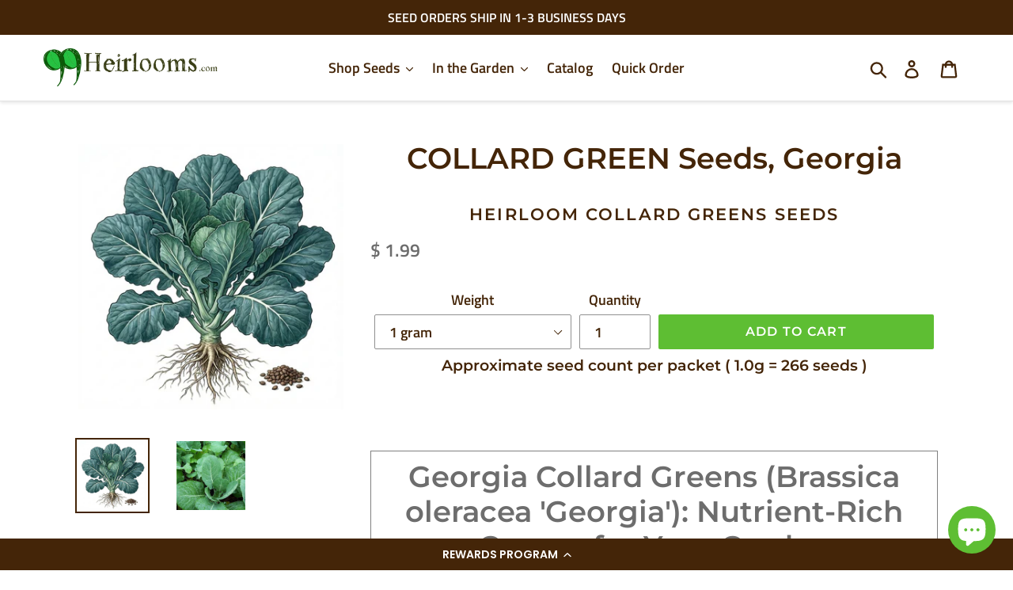

--- FILE ---
content_type: text/html; charset=utf-8
request_url: https://99heirlooms.com/products/collard-greens-georgia-southern-seeds
body_size: 31706
content:
<!doctype html>
<html class="no-js" lang="en">
<head>
  <meta charset="utf-8">
  <meta http-equiv="X-UA-Compatible" content="IE=edge,chrome=1">
  <meta name="viewport" content="width=device-width,initial-scale=1">
  <meta name="theme-color" content="#5ebe33">
  <meta name="facebook-domain-verification" content="0xxnvhklai45wi5odcf20u9hemgbnl" />
  <link rel="canonical" href="https://99heirlooms.com/products/collard-greens-georgia-southern-seeds"><link rel="shortcut icon" href="//99heirlooms.com/cdn/shop/files/lettuce-seeds_32x32.png?v=1613560155" type="image/png"><title>COLLARD GREENS, Georgia Southern - Urban Garden Seeds
&ndash; 99Heirlooms.com</title><meta name="description" content="Georgia Collard Greens (Brassica oleracea &#39;Georgia&#39;): Nutrient-Rich Greens for Your Garden Cultivate nutrient-rich greens in your garden with Georgia Collard Greens (Brassica oleracea &#39;Georgia&#39;). Known for their hearty and flavorful leaves, collard greens are a nutritious addition to your culinary repertoire. Explore t"><!-- /snippets/social-meta-tags.liquid -->




<meta property="og:site_name" content="99Heirlooms.com">
<meta property="og:url" content="https://99heirlooms.com/products/collard-greens-georgia-southern-seeds">
<meta property="og:title" content="COLLARD GREEN Seeds, Georgia">
<meta property="og:type" content="product">
<meta property="og:description" content="Georgia Collard Greens (Brassica oleracea &#39;Georgia&#39;): Nutrient-Rich Greens for Your Garden Cultivate nutrient-rich greens in your garden with Georgia Collard Greens (Brassica oleracea &#39;Georgia&#39;). Known for their hearty and flavorful leaves, collard greens are a nutritious addition to your culinary repertoire. Explore t">

  <meta property="og:price:amount" content="1.99">
  <meta property="og:price:currency" content="USD">
  <meta property="og:id" content="C-15-4432222">


<meta property="og:image" content="http://99heirlooms.com/cdn/shop/files/COLLARD_GREEN_Seeds_Georgia_1200x1200.jpg?v=1764179974"><meta property="og:image" content="http://99heirlooms.com/cdn/shop/products/COLLARDS-Georgia-Southern_1200x1200.jpg?v=1764179974">
<meta property="og:image:secure_url" content="https://99heirlooms.com/cdn/shop/files/COLLARD_GREEN_Seeds_Georgia_1200x1200.jpg?v=1764179974"><meta property="og:image:secure_url" content="https://99heirlooms.com/cdn/shop/products/COLLARDS-Georgia-Southern_1200x1200.jpg?v=1764179974">


<meta name="twitter:card" content="summary_large_image">
<meta name="twitter:title" content="COLLARD GREEN Seeds, Georgia">
<meta name="twitter:description" content="Georgia Collard Greens (Brassica oleracea &#39;Georgia&#39;): Nutrient-Rich Greens for Your Garden Cultivate nutrient-rich greens in your garden with Georgia Collard Greens (Brassica oleracea &#39;Georgia&#39;). Known for their hearty and flavorful leaves, collard greens are a nutritious addition to your culinary repertoire. Explore t">


  <link href="//99heirlooms.com/cdn/shop/t/8/assets/theme.scss.css?v=123342671344957439341764092947" rel="stylesheet" type="text/css" media="all" />

  <script>
    var theme = {
      breakpoints: {
        medium: 750,
        large: 990,
        widescreen: 1400
      },
      strings: {
        addToCart: "Add to cart",
        soldOut: "Sold out",
        unavailable: "Unavailable",
        regularPrice: "Regular price",
        salePrice: "Sale price",
        sale: "Sale",
        showMore: "Show More",
        showLess: "Show Less",
        addressError: "Error looking up that address",
        addressNoResults: "No results for that address",
        addressQueryLimit: "You have exceeded the Google API usage limit. Consider upgrading to a \u003ca href=\"https:\/\/developers.google.com\/maps\/premium\/usage-limits\"\u003ePremium Plan\u003c\/a\u003e.",
        authError: "There was a problem authenticating your Google Maps account.",
        newWindow: "Opens in a new window.",
        external: "Opens external website.",
        newWindowExternal: "Opens external website in a new window.",
        removeLabel: "Remove [product]",
        update: "Update",
        quantity: "Quantity",
        discountedTotal: "Discounted total",
        regularTotal: "Regular total",
        priceColumn: "See Price column for discount details.",
        quantityMinimumMessage: "Quantity must be 1 or more",
        cartError: "There was an error while updating your cart. Please try again.",
        removedItemMessage: "Removed \u003cspan class=\"cart__removed-product-details\"\u003e([quantity]) [link]\u003c\/span\u003e from your cart.",
        unitPrice: "Unit price",
        unitPriceSeparator: "per",
        oneCartCount: "1 item",
        otherCartCount: "[count] items",
        quantityLabel: "Quantity: [count]"
      },
      moneyFormat: "$ {{amount}}",
      moneyFormatWithCurrency: "$ {{amount}} USD"
    }

    document.documentElement.className = document.documentElement.className.replace('no-js', 'js');
  </script><script src="//99heirlooms.com/cdn/shop/t/8/assets/lazysizes.js?v=94224023136283657951570110887" async="async"></script>
  <script src="//99heirlooms.com/cdn/shop/t/8/assets/vendor.js?v=12001839194546984181570110888" defer="defer"></script>
  <script src="//99heirlooms.com/cdn/shop/t/8/assets/theme.js?v=102831443278961976831650397133" defer="defer"></script>

  <!-- TrustBox script -->
  <script type="text/javascript" src="//widget.trustpilot.com/bootstrap/v5/tp.widget.bootstrap.min.js" async></script>
  <!-- End TrustBox script -->

  <script>window.performance && window.performance.mark && window.performance.mark('shopify.content_for_header.start');</script><meta name="google-site-verification" content="bApEMh1lV1De2vfcXcDUEN0P-36qqMzszfjeiVZzVCU">
<meta name="facebook-domain-verification" content="0xxnvhklai45wi5odcf20u9hemgbnl">
<meta id="shopify-digital-wallet" name="shopify-digital-wallet" content="/11261534/digital_wallets/dialog">
<meta name="shopify-checkout-api-token" content="c01328b7a3d6c48e4f46f948f0d0a751">
<meta id="in-context-paypal-metadata" data-shop-id="11261534" data-venmo-supported="false" data-environment="production" data-locale="en_US" data-paypal-v4="true" data-currency="USD">
<link rel="alternate" type="application/json+oembed" href="https://99heirlooms.com/products/collard-greens-georgia-southern-seeds.oembed">
<script async="async" src="/checkouts/internal/preloads.js?locale=en-US"></script>
<link rel="preconnect" href="https://shop.app" crossorigin="anonymous">
<script async="async" src="https://shop.app/checkouts/internal/preloads.js?locale=en-US&shop_id=11261534" crossorigin="anonymous"></script>
<script id="apple-pay-shop-capabilities" type="application/json">{"shopId":11261534,"countryCode":"US","currencyCode":"USD","merchantCapabilities":["supports3DS"],"merchantId":"gid:\/\/shopify\/Shop\/11261534","merchantName":"99Heirlooms.com","requiredBillingContactFields":["postalAddress","email"],"requiredShippingContactFields":["postalAddress","email"],"shippingType":"shipping","supportedNetworks":["visa","masterCard","amex","discover","elo","jcb"],"total":{"type":"pending","label":"99Heirlooms.com","amount":"1.00"},"shopifyPaymentsEnabled":true,"supportsSubscriptions":true}</script>
<script id="shopify-features" type="application/json">{"accessToken":"c01328b7a3d6c48e4f46f948f0d0a751","betas":["rich-media-storefront-analytics"],"domain":"99heirlooms.com","predictiveSearch":true,"shopId":11261534,"locale":"en"}</script>
<script>var Shopify = Shopify || {};
Shopify.shop = "99-heirlooms.myshopify.com";
Shopify.locale = "en";
Shopify.currency = {"active":"USD","rate":"1.0"};
Shopify.country = "US";
Shopify.theme = {"name":"Debut","id":76489752627,"schema_name":"Debut","schema_version":"13.4.1","theme_store_id":796,"role":"main"};
Shopify.theme.handle = "null";
Shopify.theme.style = {"id":null,"handle":null};
Shopify.cdnHost = "99heirlooms.com/cdn";
Shopify.routes = Shopify.routes || {};
Shopify.routes.root = "/";</script>
<script type="module">!function(o){(o.Shopify=o.Shopify||{}).modules=!0}(window);</script>
<script>!function(o){function n(){var o=[];function n(){o.push(Array.prototype.slice.apply(arguments))}return n.q=o,n}var t=o.Shopify=o.Shopify||{};t.loadFeatures=n(),t.autoloadFeatures=n()}(window);</script>
<script>
  window.ShopifyPay = window.ShopifyPay || {};
  window.ShopifyPay.apiHost = "shop.app\/pay";
  window.ShopifyPay.redirectState = null;
</script>
<script id="shop-js-analytics" type="application/json">{"pageType":"product"}</script>
<script defer="defer" async type="module" src="//99heirlooms.com/cdn/shopifycloud/shop-js/modules/v2/client.init-shop-cart-sync_BApSsMSl.en.esm.js"></script>
<script defer="defer" async type="module" src="//99heirlooms.com/cdn/shopifycloud/shop-js/modules/v2/chunk.common_CBoos6YZ.esm.js"></script>
<script type="module">
  await import("//99heirlooms.com/cdn/shopifycloud/shop-js/modules/v2/client.init-shop-cart-sync_BApSsMSl.en.esm.js");
await import("//99heirlooms.com/cdn/shopifycloud/shop-js/modules/v2/chunk.common_CBoos6YZ.esm.js");

  window.Shopify.SignInWithShop?.initShopCartSync?.({"fedCMEnabled":true,"windoidEnabled":true});

</script>
<script>
  window.Shopify = window.Shopify || {};
  if (!window.Shopify.featureAssets) window.Shopify.featureAssets = {};
  window.Shopify.featureAssets['shop-js'] = {"shop-cart-sync":["modules/v2/client.shop-cart-sync_DJczDl9f.en.esm.js","modules/v2/chunk.common_CBoos6YZ.esm.js"],"init-fed-cm":["modules/v2/client.init-fed-cm_BzwGC0Wi.en.esm.js","modules/v2/chunk.common_CBoos6YZ.esm.js"],"init-windoid":["modules/v2/client.init-windoid_BS26ThXS.en.esm.js","modules/v2/chunk.common_CBoos6YZ.esm.js"],"init-shop-email-lookup-coordinator":["modules/v2/client.init-shop-email-lookup-coordinator_DFwWcvrS.en.esm.js","modules/v2/chunk.common_CBoos6YZ.esm.js"],"shop-cash-offers":["modules/v2/client.shop-cash-offers_DthCPNIO.en.esm.js","modules/v2/chunk.common_CBoos6YZ.esm.js","modules/v2/chunk.modal_Bu1hFZFC.esm.js"],"shop-button":["modules/v2/client.shop-button_D_JX508o.en.esm.js","modules/v2/chunk.common_CBoos6YZ.esm.js"],"shop-toast-manager":["modules/v2/client.shop-toast-manager_tEhgP2F9.en.esm.js","modules/v2/chunk.common_CBoos6YZ.esm.js"],"avatar":["modules/v2/client.avatar_BTnouDA3.en.esm.js"],"pay-button":["modules/v2/client.pay-button_BuNmcIr_.en.esm.js","modules/v2/chunk.common_CBoos6YZ.esm.js"],"init-shop-cart-sync":["modules/v2/client.init-shop-cart-sync_BApSsMSl.en.esm.js","modules/v2/chunk.common_CBoos6YZ.esm.js"],"shop-login-button":["modules/v2/client.shop-login-button_DwLgFT0K.en.esm.js","modules/v2/chunk.common_CBoos6YZ.esm.js","modules/v2/chunk.modal_Bu1hFZFC.esm.js"],"init-customer-accounts-sign-up":["modules/v2/client.init-customer-accounts-sign-up_TlVCiykN.en.esm.js","modules/v2/client.shop-login-button_DwLgFT0K.en.esm.js","modules/v2/chunk.common_CBoos6YZ.esm.js","modules/v2/chunk.modal_Bu1hFZFC.esm.js"],"init-shop-for-new-customer-accounts":["modules/v2/client.init-shop-for-new-customer-accounts_DrjXSI53.en.esm.js","modules/v2/client.shop-login-button_DwLgFT0K.en.esm.js","modules/v2/chunk.common_CBoos6YZ.esm.js","modules/v2/chunk.modal_Bu1hFZFC.esm.js"],"init-customer-accounts":["modules/v2/client.init-customer-accounts_C0Oh2ljF.en.esm.js","modules/v2/client.shop-login-button_DwLgFT0K.en.esm.js","modules/v2/chunk.common_CBoos6YZ.esm.js","modules/v2/chunk.modal_Bu1hFZFC.esm.js"],"shop-follow-button":["modules/v2/client.shop-follow-button_C5D3XtBb.en.esm.js","modules/v2/chunk.common_CBoos6YZ.esm.js","modules/v2/chunk.modal_Bu1hFZFC.esm.js"],"checkout-modal":["modules/v2/client.checkout-modal_8TC_1FUY.en.esm.js","modules/v2/chunk.common_CBoos6YZ.esm.js","modules/v2/chunk.modal_Bu1hFZFC.esm.js"],"lead-capture":["modules/v2/client.lead-capture_D-pmUjp9.en.esm.js","modules/v2/chunk.common_CBoos6YZ.esm.js","modules/v2/chunk.modal_Bu1hFZFC.esm.js"],"shop-login":["modules/v2/client.shop-login_BmtnoEUo.en.esm.js","modules/v2/chunk.common_CBoos6YZ.esm.js","modules/v2/chunk.modal_Bu1hFZFC.esm.js"],"payment-terms":["modules/v2/client.payment-terms_BHOWV7U_.en.esm.js","modules/v2/chunk.common_CBoos6YZ.esm.js","modules/v2/chunk.modal_Bu1hFZFC.esm.js"]};
</script>
<script>(function() {
  var isLoaded = false;
  function asyncLoad() {
    if (isLoaded) return;
    isLoaded = true;
    var urls = ["https:\/\/cdn-loyalty.yotpo.com\/loader\/2UUdK2Uzz55n2IiXUd7eSA.js?shop=99-heirlooms.myshopify.com","https:\/\/ecommplugins-scripts.trustpilot.com\/v2.1\/js\/header.min.js?settings=eyJrZXkiOiI3M3UzRm4xNFNFQVRoUm14In0=\u0026shop=99-heirlooms.myshopify.com","https:\/\/ecommplugins-trustboxsettings.trustpilot.com\/99-heirlooms.myshopify.com.js?settings=1584623236118\u0026shop=99-heirlooms.myshopify.com","https:\/\/cdn.hextom.com\/js\/freeshippingbar.js?shop=99-heirlooms.myshopify.com","\/\/backinstock.useamp.com\/widget\/31425_1768505411.js?category=bis\u0026v=6\u0026shop=99-heirlooms.myshopify.com"];
    for (var i = 0; i < urls.length; i++) {
      var s = document.createElement('script');
      s.type = 'text/javascript';
      s.async = true;
      s.src = urls[i];
      var x = document.getElementsByTagName('script')[0];
      x.parentNode.insertBefore(s, x);
    }
  };
  if(window.attachEvent) {
    window.attachEvent('onload', asyncLoad);
  } else {
    window.addEventListener('load', asyncLoad, false);
  }
})();</script>
<script id="__st">var __st={"a":11261534,"offset":-21600,"reqid":"f3da6b3e-021b-4254-a15c-51d7177aa07d-1768927517","pageurl":"99heirlooms.com\/products\/collard-greens-georgia-southern-seeds","u":"828eaf010ffc","p":"product","rtyp":"product","rid":5373672641};</script>
<script>window.ShopifyPaypalV4VisibilityTracking = true;</script>
<script id="captcha-bootstrap">!function(){'use strict';const t='contact',e='account',n='new_comment',o=[[t,t],['blogs',n],['comments',n],[t,'customer']],c=[[e,'customer_login'],[e,'guest_login'],[e,'recover_customer_password'],[e,'create_customer']],r=t=>t.map((([t,e])=>`form[action*='/${t}']:not([data-nocaptcha='true']) input[name='form_type'][value='${e}']`)).join(','),a=t=>()=>t?[...document.querySelectorAll(t)].map((t=>t.form)):[];function s(){const t=[...o],e=r(t);return a(e)}const i='password',u='form_key',d=['recaptcha-v3-token','g-recaptcha-response','h-captcha-response',i],f=()=>{try{return window.sessionStorage}catch{return}},m='__shopify_v',_=t=>t.elements[u];function p(t,e,n=!1){try{const o=window.sessionStorage,c=JSON.parse(o.getItem(e)),{data:r}=function(t){const{data:e,action:n}=t;return t[m]||n?{data:e,action:n}:{data:t,action:n}}(c);for(const[e,n]of Object.entries(r))t.elements[e]&&(t.elements[e].value=n);n&&o.removeItem(e)}catch(o){console.error('form repopulation failed',{error:o})}}const l='form_type',E='cptcha';function T(t){t.dataset[E]=!0}const w=window,h=w.document,L='Shopify',v='ce_forms',y='captcha';let A=!1;((t,e)=>{const n=(g='f06e6c50-85a8-45c8-87d0-21a2b65856fe',I='https://cdn.shopify.com/shopifycloud/storefront-forms-hcaptcha/ce_storefront_forms_captcha_hcaptcha.v1.5.2.iife.js',D={infoText:'Protected by hCaptcha',privacyText:'Privacy',termsText:'Terms'},(t,e,n)=>{const o=w[L][v],c=o.bindForm;if(c)return c(t,g,e,D).then(n);var r;o.q.push([[t,g,e,D],n]),r=I,A||(h.body.append(Object.assign(h.createElement('script'),{id:'captcha-provider',async:!0,src:r})),A=!0)});var g,I,D;w[L]=w[L]||{},w[L][v]=w[L][v]||{},w[L][v].q=[],w[L][y]=w[L][y]||{},w[L][y].protect=function(t,e){n(t,void 0,e),T(t)},Object.freeze(w[L][y]),function(t,e,n,w,h,L){const[v,y,A,g]=function(t,e,n){const i=e?o:[],u=t?c:[],d=[...i,...u],f=r(d),m=r(i),_=r(d.filter((([t,e])=>n.includes(e))));return[a(f),a(m),a(_),s()]}(w,h,L),I=t=>{const e=t.target;return e instanceof HTMLFormElement?e:e&&e.form},D=t=>v().includes(t);t.addEventListener('submit',(t=>{const e=I(t);if(!e)return;const n=D(e)&&!e.dataset.hcaptchaBound&&!e.dataset.recaptchaBound,o=_(e),c=g().includes(e)&&(!o||!o.value);(n||c)&&t.preventDefault(),c&&!n&&(function(t){try{if(!f())return;!function(t){const e=f();if(!e)return;const n=_(t);if(!n)return;const o=n.value;o&&e.removeItem(o)}(t);const e=Array.from(Array(32),(()=>Math.random().toString(36)[2])).join('');!function(t,e){_(t)||t.append(Object.assign(document.createElement('input'),{type:'hidden',name:u})),t.elements[u].value=e}(t,e),function(t,e){const n=f();if(!n)return;const o=[...t.querySelectorAll(`input[type='${i}']`)].map((({name:t})=>t)),c=[...d,...o],r={};for(const[a,s]of new FormData(t).entries())c.includes(a)||(r[a]=s);n.setItem(e,JSON.stringify({[m]:1,action:t.action,data:r}))}(t,e)}catch(e){console.error('failed to persist form',e)}}(e),e.submit())}));const S=(t,e)=>{t&&!t.dataset[E]&&(n(t,e.some((e=>e===t))),T(t))};for(const o of['focusin','change'])t.addEventListener(o,(t=>{const e=I(t);D(e)&&S(e,y())}));const B=e.get('form_key'),M=e.get(l),P=B&&M;t.addEventListener('DOMContentLoaded',(()=>{const t=y();if(P)for(const e of t)e.elements[l].value===M&&p(e,B);[...new Set([...A(),...v().filter((t=>'true'===t.dataset.shopifyCaptcha))])].forEach((e=>S(e,t)))}))}(h,new URLSearchParams(w.location.search),n,t,e,['guest_login'])})(!0,!0)}();</script>
<script integrity="sha256-4kQ18oKyAcykRKYeNunJcIwy7WH5gtpwJnB7kiuLZ1E=" data-source-attribution="shopify.loadfeatures" defer="defer" src="//99heirlooms.com/cdn/shopifycloud/storefront/assets/storefront/load_feature-a0a9edcb.js" crossorigin="anonymous"></script>
<script crossorigin="anonymous" defer="defer" src="//99heirlooms.com/cdn/shopifycloud/storefront/assets/shopify_pay/storefront-65b4c6d7.js?v=20250812"></script>
<script data-source-attribution="shopify.dynamic_checkout.dynamic.init">var Shopify=Shopify||{};Shopify.PaymentButton=Shopify.PaymentButton||{isStorefrontPortableWallets:!0,init:function(){window.Shopify.PaymentButton.init=function(){};var t=document.createElement("script");t.src="https://99heirlooms.com/cdn/shopifycloud/portable-wallets/latest/portable-wallets.en.js",t.type="module",document.head.appendChild(t)}};
</script>
<script data-source-attribution="shopify.dynamic_checkout.buyer_consent">
  function portableWalletsHideBuyerConsent(e){var t=document.getElementById("shopify-buyer-consent"),n=document.getElementById("shopify-subscription-policy-button");t&&n&&(t.classList.add("hidden"),t.setAttribute("aria-hidden","true"),n.removeEventListener("click",e))}function portableWalletsShowBuyerConsent(e){var t=document.getElementById("shopify-buyer-consent"),n=document.getElementById("shopify-subscription-policy-button");t&&n&&(t.classList.remove("hidden"),t.removeAttribute("aria-hidden"),n.addEventListener("click",e))}window.Shopify?.PaymentButton&&(window.Shopify.PaymentButton.hideBuyerConsent=portableWalletsHideBuyerConsent,window.Shopify.PaymentButton.showBuyerConsent=portableWalletsShowBuyerConsent);
</script>
<script data-source-attribution="shopify.dynamic_checkout.cart.bootstrap">document.addEventListener("DOMContentLoaded",(function(){function t(){return document.querySelector("shopify-accelerated-checkout-cart, shopify-accelerated-checkout")}if(t())Shopify.PaymentButton.init();else{new MutationObserver((function(e,n){t()&&(Shopify.PaymentButton.init(),n.disconnect())})).observe(document.body,{childList:!0,subtree:!0})}}));
</script>
<link id="shopify-accelerated-checkout-styles" rel="stylesheet" media="screen" href="https://99heirlooms.com/cdn/shopifycloud/portable-wallets/latest/accelerated-checkout-backwards-compat.css" crossorigin="anonymous">
<style id="shopify-accelerated-checkout-cart">
        #shopify-buyer-consent {
  margin-top: 1em;
  display: inline-block;
  width: 100%;
}

#shopify-buyer-consent.hidden {
  display: none;
}

#shopify-subscription-policy-button {
  background: none;
  border: none;
  padding: 0;
  text-decoration: underline;
  font-size: inherit;
  cursor: pointer;
}

#shopify-subscription-policy-button::before {
  box-shadow: none;
}

      </style>

<script>window.performance && window.performance.mark && window.performance.mark('shopify.content_for_header.end');</script>
<link rel="stylesheet" href="//99heirlooms.com/cdn/shop/t/8/assets/sca-pp.css?v=26248894406678077071584826961">
 <script>
  
  SCAPPShop = {};
    
  </script>
<script src="//99heirlooms.com/cdn/shop/t/8/assets/sca-pp-initial.js?v=88157457776949833431589292221" type="text/javascript"></script>
   
<!-- BEGIN app block: shopify://apps/yotpo-loyalty-rewards/blocks/loader-app-embed-block/2f9660df-5018-4e02-9868-ee1fb88d6ccd -->
    <script src="https://cdn-widgetsrepository.yotpo.com/v1/loader/2UUdK2Uzz55n2IiXUd7eSA" async></script>



    <script src="https://cdn-loyalty.yotpo.com/loader/2UUdK2Uzz55n2IiXUd7eSA.js?shop=99heirlooms.com" async></script>


<!-- END app block --><script src="https://cdn.shopify.com/extensions/e4b3a77b-20c9-4161-b1bb-deb87046128d/inbox-1253/assets/inbox-chat-loader.js" type="text/javascript" defer="defer"></script>
<script src="https://cdn.shopify.com/extensions/019bc2cf-ad72-709c-ab89-9947d92587ae/free-shipping-bar-118/assets/freeshippingbar.js" type="text/javascript" defer="defer"></script>
<link href="https://monorail-edge.shopifysvc.com" rel="dns-prefetch">
<script>(function(){if ("sendBeacon" in navigator && "performance" in window) {try {var session_token_from_headers = performance.getEntriesByType('navigation')[0].serverTiming.find(x => x.name == '_s').description;} catch {var session_token_from_headers = undefined;}var session_cookie_matches = document.cookie.match(/_shopify_s=([^;]*)/);var session_token_from_cookie = session_cookie_matches && session_cookie_matches.length === 2 ? session_cookie_matches[1] : "";var session_token = session_token_from_headers || session_token_from_cookie || "";function handle_abandonment_event(e) {var entries = performance.getEntries().filter(function(entry) {return /monorail-edge.shopifysvc.com/.test(entry.name);});if (!window.abandonment_tracked && entries.length === 0) {window.abandonment_tracked = true;var currentMs = Date.now();var navigation_start = performance.timing.navigationStart;var payload = {shop_id: 11261534,url: window.location.href,navigation_start,duration: currentMs - navigation_start,session_token,page_type: "product"};window.navigator.sendBeacon("https://monorail-edge.shopifysvc.com/v1/produce", JSON.stringify({schema_id: "online_store_buyer_site_abandonment/1.1",payload: payload,metadata: {event_created_at_ms: currentMs,event_sent_at_ms: currentMs}}));}}window.addEventListener('pagehide', handle_abandonment_event);}}());</script>
<script id="web-pixels-manager-setup">(function e(e,d,r,n,o){if(void 0===o&&(o={}),!Boolean(null===(a=null===(i=window.Shopify)||void 0===i?void 0:i.analytics)||void 0===a?void 0:a.replayQueue)){var i,a;window.Shopify=window.Shopify||{};var t=window.Shopify;t.analytics=t.analytics||{};var s=t.analytics;s.replayQueue=[],s.publish=function(e,d,r){return s.replayQueue.push([e,d,r]),!0};try{self.performance.mark("wpm:start")}catch(e){}var l=function(){var e={modern:/Edge?\/(1{2}[4-9]|1[2-9]\d|[2-9]\d{2}|\d{4,})\.\d+(\.\d+|)|Firefox\/(1{2}[4-9]|1[2-9]\d|[2-9]\d{2}|\d{4,})\.\d+(\.\d+|)|Chrom(ium|e)\/(9{2}|\d{3,})\.\d+(\.\d+|)|(Maci|X1{2}).+ Version\/(15\.\d+|(1[6-9]|[2-9]\d|\d{3,})\.\d+)([,.]\d+|)( \(\w+\)|)( Mobile\/\w+|) Safari\/|Chrome.+OPR\/(9{2}|\d{3,})\.\d+\.\d+|(CPU[ +]OS|iPhone[ +]OS|CPU[ +]iPhone|CPU IPhone OS|CPU iPad OS)[ +]+(15[._]\d+|(1[6-9]|[2-9]\d|\d{3,})[._]\d+)([._]\d+|)|Android:?[ /-](13[3-9]|1[4-9]\d|[2-9]\d{2}|\d{4,})(\.\d+|)(\.\d+|)|Android.+Firefox\/(13[5-9]|1[4-9]\d|[2-9]\d{2}|\d{4,})\.\d+(\.\d+|)|Android.+Chrom(ium|e)\/(13[3-9]|1[4-9]\d|[2-9]\d{2}|\d{4,})\.\d+(\.\d+|)|SamsungBrowser\/([2-9]\d|\d{3,})\.\d+/,legacy:/Edge?\/(1[6-9]|[2-9]\d|\d{3,})\.\d+(\.\d+|)|Firefox\/(5[4-9]|[6-9]\d|\d{3,})\.\d+(\.\d+|)|Chrom(ium|e)\/(5[1-9]|[6-9]\d|\d{3,})\.\d+(\.\d+|)([\d.]+$|.*Safari\/(?![\d.]+ Edge\/[\d.]+$))|(Maci|X1{2}).+ Version\/(10\.\d+|(1[1-9]|[2-9]\d|\d{3,})\.\d+)([,.]\d+|)( \(\w+\)|)( Mobile\/\w+|) Safari\/|Chrome.+OPR\/(3[89]|[4-9]\d|\d{3,})\.\d+\.\d+|(CPU[ +]OS|iPhone[ +]OS|CPU[ +]iPhone|CPU IPhone OS|CPU iPad OS)[ +]+(10[._]\d+|(1[1-9]|[2-9]\d|\d{3,})[._]\d+)([._]\d+|)|Android:?[ /-](13[3-9]|1[4-9]\d|[2-9]\d{2}|\d{4,})(\.\d+|)(\.\d+|)|Mobile Safari.+OPR\/([89]\d|\d{3,})\.\d+\.\d+|Android.+Firefox\/(13[5-9]|1[4-9]\d|[2-9]\d{2}|\d{4,})\.\d+(\.\d+|)|Android.+Chrom(ium|e)\/(13[3-9]|1[4-9]\d|[2-9]\d{2}|\d{4,})\.\d+(\.\d+|)|Android.+(UC? ?Browser|UCWEB|U3)[ /]?(15\.([5-9]|\d{2,})|(1[6-9]|[2-9]\d|\d{3,})\.\d+)\.\d+|SamsungBrowser\/(5\.\d+|([6-9]|\d{2,})\.\d+)|Android.+MQ{2}Browser\/(14(\.(9|\d{2,})|)|(1[5-9]|[2-9]\d|\d{3,})(\.\d+|))(\.\d+|)|K[Aa][Ii]OS\/(3\.\d+|([4-9]|\d{2,})\.\d+)(\.\d+|)/},d=e.modern,r=e.legacy,n=navigator.userAgent;return n.match(d)?"modern":n.match(r)?"legacy":"unknown"}(),u="modern"===l?"modern":"legacy",c=(null!=n?n:{modern:"",legacy:""})[u],f=function(e){return[e.baseUrl,"/wpm","/b",e.hashVersion,"modern"===e.buildTarget?"m":"l",".js"].join("")}({baseUrl:d,hashVersion:r,buildTarget:u}),m=function(e){var d=e.version,r=e.bundleTarget,n=e.surface,o=e.pageUrl,i=e.monorailEndpoint;return{emit:function(e){var a=e.status,t=e.errorMsg,s=(new Date).getTime(),l=JSON.stringify({metadata:{event_sent_at_ms:s},events:[{schema_id:"web_pixels_manager_load/3.1",payload:{version:d,bundle_target:r,page_url:o,status:a,surface:n,error_msg:t},metadata:{event_created_at_ms:s}}]});if(!i)return console&&console.warn&&console.warn("[Web Pixels Manager] No Monorail endpoint provided, skipping logging."),!1;try{return self.navigator.sendBeacon.bind(self.navigator)(i,l)}catch(e){}var u=new XMLHttpRequest;try{return u.open("POST",i,!0),u.setRequestHeader("Content-Type","text/plain"),u.send(l),!0}catch(e){return console&&console.warn&&console.warn("[Web Pixels Manager] Got an unhandled error while logging to Monorail."),!1}}}}({version:r,bundleTarget:l,surface:e.surface,pageUrl:self.location.href,monorailEndpoint:e.monorailEndpoint});try{o.browserTarget=l,function(e){var d=e.src,r=e.async,n=void 0===r||r,o=e.onload,i=e.onerror,a=e.sri,t=e.scriptDataAttributes,s=void 0===t?{}:t,l=document.createElement("script"),u=document.querySelector("head"),c=document.querySelector("body");if(l.async=n,l.src=d,a&&(l.integrity=a,l.crossOrigin="anonymous"),s)for(var f in s)if(Object.prototype.hasOwnProperty.call(s,f))try{l.dataset[f]=s[f]}catch(e){}if(o&&l.addEventListener("load",o),i&&l.addEventListener("error",i),u)u.appendChild(l);else{if(!c)throw new Error("Did not find a head or body element to append the script");c.appendChild(l)}}({src:f,async:!0,onload:function(){if(!function(){var e,d;return Boolean(null===(d=null===(e=window.Shopify)||void 0===e?void 0:e.analytics)||void 0===d?void 0:d.initialized)}()){var d=window.webPixelsManager.init(e)||void 0;if(d){var r=window.Shopify.analytics;r.replayQueue.forEach((function(e){var r=e[0],n=e[1],o=e[2];d.publishCustomEvent(r,n,o)})),r.replayQueue=[],r.publish=d.publishCustomEvent,r.visitor=d.visitor,r.initialized=!0}}},onerror:function(){return m.emit({status:"failed",errorMsg:"".concat(f," has failed to load")})},sri:function(e){var d=/^sha384-[A-Za-z0-9+/=]+$/;return"string"==typeof e&&d.test(e)}(c)?c:"",scriptDataAttributes:o}),m.emit({status:"loading"})}catch(e){m.emit({status:"failed",errorMsg:(null==e?void 0:e.message)||"Unknown error"})}}})({shopId: 11261534,storefrontBaseUrl: "https://99heirlooms.com",extensionsBaseUrl: "https://extensions.shopifycdn.com/cdn/shopifycloud/web-pixels-manager",monorailEndpoint: "https://monorail-edge.shopifysvc.com/unstable/produce_batch",surface: "storefront-renderer",enabledBetaFlags: ["2dca8a86"],webPixelsConfigList: [{"id":"748847389","configuration":"{\"config\":\"{\\\"google_tag_ids\\\":[\\\"AW-599507852\\\",\\\"GT-NB3VBM2\\\",\\\"G-JY35GGTGE8\\\"],\\\"target_country\\\":\\\"US\\\",\\\"gtag_events\\\":[{\\\"type\\\":\\\"search\\\",\\\"action_label\\\":[\\\"AW-599507852\\\/uShLCNTwn9wBEIyH750C\\\",\\\"AW-599507852\\\",\\\"G-JY35GGTGE8\\\"]},{\\\"type\\\":\\\"begin_checkout\\\",\\\"action_label\\\":[\\\"AW-599507852\\\/1eU8CNHwn9wBEIyH750C\\\",\\\"AW-599507852\\\",\\\"G-JY35GGTGE8\\\"]},{\\\"type\\\":\\\"view_item\\\",\\\"action_label\\\":[\\\"AW-599507852\\\/nZFMCMvwn9wBEIyH750C\\\",\\\"MC-3WYW1X3MKP\\\",\\\"AW-599507852\\\",\\\"G-JY35GGTGE8\\\"]},{\\\"type\\\":\\\"purchase\\\",\\\"action_label\\\":[\\\"AW-599507852\\\/l0VfCMjwn9wBEIyH750C\\\",\\\"MC-3WYW1X3MKP\\\",\\\"AW-599507852\\\",\\\"G-JY35GGTGE8\\\"]},{\\\"type\\\":\\\"page_view\\\",\\\"action_label\\\":[\\\"AW-599507852\\\/XdXfCMXwn9wBEIyH750C\\\",\\\"MC-3WYW1X3MKP\\\",\\\"AW-599507852\\\",\\\"G-JY35GGTGE8\\\"]},{\\\"type\\\":\\\"add_payment_info\\\",\\\"action_label\\\":[\\\"AW-599507852\\\/8BoRCPXwn9wBEIyH750C\\\",\\\"AW-599507852\\\",\\\"G-JY35GGTGE8\\\"]},{\\\"type\\\":\\\"add_to_cart\\\",\\\"action_label\\\":[\\\"AW-599507852\\\/utAgCM7wn9wBEIyH750C\\\",\\\"AW-599507852\\\",\\\"G-JY35GGTGE8\\\"]}],\\\"enable_monitoring_mode\\\":false}\"}","eventPayloadVersion":"v1","runtimeContext":"OPEN","scriptVersion":"b2a88bafab3e21179ed38636efcd8a93","type":"APP","apiClientId":1780363,"privacyPurposes":[],"dataSharingAdjustments":{"protectedCustomerApprovalScopes":["read_customer_address","read_customer_email","read_customer_name","read_customer_personal_data","read_customer_phone"]}},{"id":"275382557","configuration":"{\"pixel_id\":\"2568562870083767\",\"pixel_type\":\"facebook_pixel\",\"metaapp_system_user_token\":\"-\"}","eventPayloadVersion":"v1","runtimeContext":"OPEN","scriptVersion":"ca16bc87fe92b6042fbaa3acc2fbdaa6","type":"APP","apiClientId":2329312,"privacyPurposes":["ANALYTICS","MARKETING","SALE_OF_DATA"],"dataSharingAdjustments":{"protectedCustomerApprovalScopes":["read_customer_address","read_customer_email","read_customer_name","read_customer_personal_data","read_customer_phone"]}},{"id":"shopify-app-pixel","configuration":"{}","eventPayloadVersion":"v1","runtimeContext":"STRICT","scriptVersion":"0450","apiClientId":"shopify-pixel","type":"APP","privacyPurposes":["ANALYTICS","MARKETING"]},{"id":"shopify-custom-pixel","eventPayloadVersion":"v1","runtimeContext":"LAX","scriptVersion":"0450","apiClientId":"shopify-pixel","type":"CUSTOM","privacyPurposes":["ANALYTICS","MARKETING"]}],isMerchantRequest: false,initData: {"shop":{"name":"99Heirlooms.com","paymentSettings":{"currencyCode":"USD"},"myshopifyDomain":"99-heirlooms.myshopify.com","countryCode":"US","storefrontUrl":"https:\/\/99heirlooms.com"},"customer":null,"cart":null,"checkout":null,"productVariants":[{"price":{"amount":1.99,"currencyCode":"USD"},"product":{"title":"COLLARD GREEN Seeds, Georgia","vendor":"Urban Garden Seeds","id":"5373672641","untranslatedTitle":"COLLARD GREEN Seeds, Georgia","url":"\/products\/collard-greens-georgia-southern-seeds","type":"Heirloom,Bulk"},"id":"16527174081","image":{"src":"\/\/99heirlooms.com\/cdn\/shop\/files\/COLLARD_GREEN_Seeds_Georgia.jpg?v=1764179974"},"sku":"C-15-4432222","title":"1 gram","untranslatedTitle":"1 gram"}],"purchasingCompany":null},},"https://99heirlooms.com/cdn","fcfee988w5aeb613cpc8e4bc33m6693e112",{"modern":"","legacy":""},{"shopId":"11261534","storefrontBaseUrl":"https:\/\/99heirlooms.com","extensionBaseUrl":"https:\/\/extensions.shopifycdn.com\/cdn\/shopifycloud\/web-pixels-manager","surface":"storefront-renderer","enabledBetaFlags":"[\"2dca8a86\"]","isMerchantRequest":"false","hashVersion":"fcfee988w5aeb613cpc8e4bc33m6693e112","publish":"custom","events":"[[\"page_viewed\",{}],[\"product_viewed\",{\"productVariant\":{\"price\":{\"amount\":1.99,\"currencyCode\":\"USD\"},\"product\":{\"title\":\"COLLARD GREEN Seeds, Georgia\",\"vendor\":\"Urban Garden Seeds\",\"id\":\"5373672641\",\"untranslatedTitle\":\"COLLARD GREEN Seeds, Georgia\",\"url\":\"\/products\/collard-greens-georgia-southern-seeds\",\"type\":\"Heirloom,Bulk\"},\"id\":\"16527174081\",\"image\":{\"src\":\"\/\/99heirlooms.com\/cdn\/shop\/files\/COLLARD_GREEN_Seeds_Georgia.jpg?v=1764179974\"},\"sku\":\"C-15-4432222\",\"title\":\"1 gram\",\"untranslatedTitle\":\"1 gram\"}}]]"});</script><script>
  window.ShopifyAnalytics = window.ShopifyAnalytics || {};
  window.ShopifyAnalytics.meta = window.ShopifyAnalytics.meta || {};
  window.ShopifyAnalytics.meta.currency = 'USD';
  var meta = {"product":{"id":5373672641,"gid":"gid:\/\/shopify\/Product\/5373672641","vendor":"Urban Garden Seeds","type":"Heirloom,Bulk","handle":"collard-greens-georgia-southern-seeds","variants":[{"id":16527174081,"price":199,"name":"COLLARD GREEN Seeds, Georgia - 1 gram","public_title":"1 gram","sku":"C-15-4432222"}],"remote":false},"page":{"pageType":"product","resourceType":"product","resourceId":5373672641,"requestId":"f3da6b3e-021b-4254-a15c-51d7177aa07d-1768927517"}};
  for (var attr in meta) {
    window.ShopifyAnalytics.meta[attr] = meta[attr];
  }
</script>
<script class="analytics">
  (function () {
    var customDocumentWrite = function(content) {
      var jquery = null;

      if (window.jQuery) {
        jquery = window.jQuery;
      } else if (window.Checkout && window.Checkout.$) {
        jquery = window.Checkout.$;
      }

      if (jquery) {
        jquery('body').append(content);
      }
    };

    var hasLoggedConversion = function(token) {
      if (token) {
        return document.cookie.indexOf('loggedConversion=' + token) !== -1;
      }
      return false;
    }

    var setCookieIfConversion = function(token) {
      if (token) {
        var twoMonthsFromNow = new Date(Date.now());
        twoMonthsFromNow.setMonth(twoMonthsFromNow.getMonth() + 2);

        document.cookie = 'loggedConversion=' + token + '; expires=' + twoMonthsFromNow;
      }
    }

    var trekkie = window.ShopifyAnalytics.lib = window.trekkie = window.trekkie || [];
    if (trekkie.integrations) {
      return;
    }
    trekkie.methods = [
      'identify',
      'page',
      'ready',
      'track',
      'trackForm',
      'trackLink'
    ];
    trekkie.factory = function(method) {
      return function() {
        var args = Array.prototype.slice.call(arguments);
        args.unshift(method);
        trekkie.push(args);
        return trekkie;
      };
    };
    for (var i = 0; i < trekkie.methods.length; i++) {
      var key = trekkie.methods[i];
      trekkie[key] = trekkie.factory(key);
    }
    trekkie.load = function(config) {
      trekkie.config = config || {};
      trekkie.config.initialDocumentCookie = document.cookie;
      var first = document.getElementsByTagName('script')[0];
      var script = document.createElement('script');
      script.type = 'text/javascript';
      script.onerror = function(e) {
        var scriptFallback = document.createElement('script');
        scriptFallback.type = 'text/javascript';
        scriptFallback.onerror = function(error) {
                var Monorail = {
      produce: function produce(monorailDomain, schemaId, payload) {
        var currentMs = new Date().getTime();
        var event = {
          schema_id: schemaId,
          payload: payload,
          metadata: {
            event_created_at_ms: currentMs,
            event_sent_at_ms: currentMs
          }
        };
        return Monorail.sendRequest("https://" + monorailDomain + "/v1/produce", JSON.stringify(event));
      },
      sendRequest: function sendRequest(endpointUrl, payload) {
        // Try the sendBeacon API
        if (window && window.navigator && typeof window.navigator.sendBeacon === 'function' && typeof window.Blob === 'function' && !Monorail.isIos12()) {
          var blobData = new window.Blob([payload], {
            type: 'text/plain'
          });

          if (window.navigator.sendBeacon(endpointUrl, blobData)) {
            return true;
          } // sendBeacon was not successful

        } // XHR beacon

        var xhr = new XMLHttpRequest();

        try {
          xhr.open('POST', endpointUrl);
          xhr.setRequestHeader('Content-Type', 'text/plain');
          xhr.send(payload);
        } catch (e) {
          console.log(e);
        }

        return false;
      },
      isIos12: function isIos12() {
        return window.navigator.userAgent.lastIndexOf('iPhone; CPU iPhone OS 12_') !== -1 || window.navigator.userAgent.lastIndexOf('iPad; CPU OS 12_') !== -1;
      }
    };
    Monorail.produce('monorail-edge.shopifysvc.com',
      'trekkie_storefront_load_errors/1.1',
      {shop_id: 11261534,
      theme_id: 76489752627,
      app_name: "storefront",
      context_url: window.location.href,
      source_url: "//99heirlooms.com/cdn/s/trekkie.storefront.cd680fe47e6c39ca5d5df5f0a32d569bc48c0f27.min.js"});

        };
        scriptFallback.async = true;
        scriptFallback.src = '//99heirlooms.com/cdn/s/trekkie.storefront.cd680fe47e6c39ca5d5df5f0a32d569bc48c0f27.min.js';
        first.parentNode.insertBefore(scriptFallback, first);
      };
      script.async = true;
      script.src = '//99heirlooms.com/cdn/s/trekkie.storefront.cd680fe47e6c39ca5d5df5f0a32d569bc48c0f27.min.js';
      first.parentNode.insertBefore(script, first);
    };
    trekkie.load(
      {"Trekkie":{"appName":"storefront","development":false,"defaultAttributes":{"shopId":11261534,"isMerchantRequest":null,"themeId":76489752627,"themeCityHash":"3606641893739072229","contentLanguage":"en","currency":"USD","eventMetadataId":"c7bb7d51-efc9-41e3-8861-e4e647afa1ae"},"isServerSideCookieWritingEnabled":true,"monorailRegion":"shop_domain","enabledBetaFlags":["65f19447"]},"Session Attribution":{},"S2S":{"facebookCapiEnabled":true,"source":"trekkie-storefront-renderer","apiClientId":580111}}
    );

    var loaded = false;
    trekkie.ready(function() {
      if (loaded) return;
      loaded = true;

      window.ShopifyAnalytics.lib = window.trekkie;

      var originalDocumentWrite = document.write;
      document.write = customDocumentWrite;
      try { window.ShopifyAnalytics.merchantGoogleAnalytics.call(this); } catch(error) {};
      document.write = originalDocumentWrite;

      window.ShopifyAnalytics.lib.page(null,{"pageType":"product","resourceType":"product","resourceId":5373672641,"requestId":"f3da6b3e-021b-4254-a15c-51d7177aa07d-1768927517","shopifyEmitted":true});

      var match = window.location.pathname.match(/checkouts\/(.+)\/(thank_you|post_purchase)/)
      var token = match? match[1]: undefined;
      if (!hasLoggedConversion(token)) {
        setCookieIfConversion(token);
        window.ShopifyAnalytics.lib.track("Viewed Product",{"currency":"USD","variantId":16527174081,"productId":5373672641,"productGid":"gid:\/\/shopify\/Product\/5373672641","name":"COLLARD GREEN Seeds, Georgia - 1 gram","price":"1.99","sku":"C-15-4432222","brand":"Urban Garden Seeds","variant":"1 gram","category":"Heirloom,Bulk","nonInteraction":true,"remote":false},undefined,undefined,{"shopifyEmitted":true});
      window.ShopifyAnalytics.lib.track("monorail:\/\/trekkie_storefront_viewed_product\/1.1",{"currency":"USD","variantId":16527174081,"productId":5373672641,"productGid":"gid:\/\/shopify\/Product\/5373672641","name":"COLLARD GREEN Seeds, Georgia - 1 gram","price":"1.99","sku":"C-15-4432222","brand":"Urban Garden Seeds","variant":"1 gram","category":"Heirloom,Bulk","nonInteraction":true,"remote":false,"referer":"https:\/\/99heirlooms.com\/products\/collard-greens-georgia-southern-seeds"});
      }
    });


        var eventsListenerScript = document.createElement('script');
        eventsListenerScript.async = true;
        eventsListenerScript.src = "//99heirlooms.com/cdn/shopifycloud/storefront/assets/shop_events_listener-3da45d37.js";
        document.getElementsByTagName('head')[0].appendChild(eventsListenerScript);

})();</script>
  <script>
  if (!window.ga || (window.ga && typeof window.ga !== 'function')) {
    window.ga = function ga() {
      (window.ga.q = window.ga.q || []).push(arguments);
      if (window.Shopify && window.Shopify.analytics && typeof window.Shopify.analytics.publish === 'function') {
        window.Shopify.analytics.publish("ga_stub_called", {}, {sendTo: "google_osp_migration"});
      }
      console.error("Shopify's Google Analytics stub called with:", Array.from(arguments), "\nSee https://help.shopify.com/manual/promoting-marketing/pixels/pixel-migration#google for more information.");
    };
    if (window.Shopify && window.Shopify.analytics && typeof window.Shopify.analytics.publish === 'function') {
      window.Shopify.analytics.publish("ga_stub_initialized", {}, {sendTo: "google_osp_migration"});
    }
  }
</script>
<script
  defer
  src="https://99heirlooms.com/cdn/shopifycloud/perf-kit/shopify-perf-kit-3.0.4.min.js"
  data-application="storefront-renderer"
  data-shop-id="11261534"
  data-render-region="gcp-us-central1"
  data-page-type="product"
  data-theme-instance-id="76489752627"
  data-theme-name="Debut"
  data-theme-version="13.4.1"
  data-monorail-region="shop_domain"
  data-resource-timing-sampling-rate="10"
  data-shs="true"
  data-shs-beacon="true"
  data-shs-export-with-fetch="true"
  data-shs-logs-sample-rate="1"
  data-shs-beacon-endpoint="https://99heirlooms.com/api/collect"
></script>
</head>

<body class="template-product">

  <a class="in-page-link visually-hidden skip-link" href="#MainContent">Skip to content</a>

  <div id="SearchDrawer" class="search-bar drawer drawer--top" role="dialog" aria-modal="true" aria-label="Search">
    <div class="search-bar__table">
      <div class="search-bar__table-cell search-bar__form-wrapper">
        <form class="search search-bar__form" action="/search" method="get" role="search">
          <input class="search__input search-bar__input" type="search" name="q" value="" placeholder="Search" aria-label="Search">
          <button class="search-bar__submit search__submit btn--link" type="submit">
            <svg aria-hidden="true" focusable="false" role="presentation" class="icon icon-search" viewBox="0 0 37 40"><path d="M35.6 36l-9.8-9.8c4.1-5.4 3.6-13.2-1.3-18.1-5.4-5.4-14.2-5.4-19.7 0-5.4 5.4-5.4 14.2 0 19.7 2.6 2.6 6.1 4.1 9.8 4.1 3 0 5.9-1 8.3-2.8l9.8 9.8c.4.4.9.6 1.4.6s1-.2 1.4-.6c.9-.9.9-2.1.1-2.9zm-20.9-8.2c-2.6 0-5.1-1-7-2.9-3.9-3.9-3.9-10.1 0-14C9.6 9 12.2 8 14.7 8s5.1 1 7 2.9c3.9 3.9 3.9 10.1 0 14-1.9 1.9-4.4 2.9-7 2.9z"/></svg>
            <span class="icon__fallback-text">Submit</span>
          </button>
        </form>
      </div>
      <div class="search-bar__table-cell text-right">
        <button type="button" class="btn--link search-bar__close js-drawer-close">
          <svg aria-hidden="true" focusable="false" role="presentation" class="icon icon-close" viewBox="0 0 40 40"><path d="M23.868 20.015L39.117 4.78c1.11-1.108 1.11-2.77 0-3.877-1.109-1.108-2.773-1.108-3.882 0L19.986 16.137 4.737.904C3.628-.204 1.965-.204.856.904c-1.11 1.108-1.11 2.77 0 3.877l15.249 15.234L.855 35.248c-1.108 1.108-1.108 2.77 0 3.877.555.554 1.248.831 1.942.831s1.386-.277 1.94-.83l15.25-15.234 15.248 15.233c.555.554 1.248.831 1.941.831s1.387-.277 1.941-.83c1.11-1.109 1.11-2.77 0-3.878L23.868 20.015z" class="layer"/></svg>
          <span class="icon__fallback-text">Close search</span>
        </button>
      </div>
    </div>
  </div><style data-shopify>

  .cart-popup {
    box-shadow: 1px 1px 10px 2px rgba(228, 228, 228, 0.5);
  }</style><div class="cart-popup-wrapper cart-popup-wrapper--hidden" role="dialog" aria-modal="true" aria-labelledby="CartPopupHeading" data-cart-popup-wrapper>
  <div class="cart-popup" data-cart-popup tabindex="-1">
    <h2 id="CartPopupHeading" class="cart-popup__heading">Just added to your cart</h2>
    <button class="cart-popup__close" aria-label="Close" data-cart-popup-close><svg aria-hidden="true" focusable="false" role="presentation" class="icon icon-close" viewBox="0 0 40 40"><path d="M23.868 20.015L39.117 4.78c1.11-1.108 1.11-2.77 0-3.877-1.109-1.108-2.773-1.108-3.882 0L19.986 16.137 4.737.904C3.628-.204 1.965-.204.856.904c-1.11 1.108-1.11 2.77 0 3.877l15.249 15.234L.855 35.248c-1.108 1.108-1.108 2.77 0 3.877.555.554 1.248.831 1.942.831s1.386-.277 1.94-.83l15.25-15.234 15.248 15.233c.555.554 1.248.831 1.941.831s1.387-.277 1.941-.83c1.11-1.109 1.11-2.77 0-3.878L23.868 20.015z" class="layer"/></svg></button>

    <div class="cart-popup-item">
      <div class="cart-popup-item__image-wrapper hide" data-cart-popup-image-wrapper>
        <div class="cart-popup-item__image cart-popup-item__image--placeholder" data-cart-popup-image-placeholder>
          <div data-placeholder-size></div>
          <div class="placeholder-background placeholder-background--animation"></div>
        </div>
      </div>
      <div class="cart-popup-item__description">
        <div>
          <div class="cart-popup-item__title" data-cart-popup-title></div>
          <ul class="product-details" aria-label="Product details" data-cart-popup-product-details></ul>
        </div>
        <div class="cart-popup-item__quantity">
          <span class="visually-hidden" data-cart-popup-quantity-label></span>
          <span aria-hidden="true">Qty:</span>
          <span aria-hidden="true" data-cart-popup-quantity></span>
        </div>
      </div>
    </div>

    <a href="/cart" class="cart-popup__cta-link btn btn--secondary-accent">
      View cart (<span data-cart-popup-cart-quantity></span>)
    </a>

    <div class="cart-popup__dismiss">
      <button class="cart-popup__dismiss-button text-link text-link--accent" data-cart-popup-dismiss>
        Continue shopping
      </button>
    </div>
  </div>
</div>

<div id="shopify-section-header" class="shopify-section">
  <style>
    
      .site-header__logo-image {
        max-width: 220px;
      }
    

    
      .site-header__logo-image {
        margin: 0;
      }
    
  </style>


<div data-section-id="header" data-section-type="header-section">
  
    
      <style>
        .announcement-bar {
          background-color: #442508;
        }

        .announcement-bar--link:hover {
          

          
            
            background-color: #81460f;
          
        }

        .announcement-bar__message {
          color: #ffffff;
        }
      </style>

      
        <div class="announcement-bar">
      

        <p class="announcement-bar__message">SEED ORDERS SHIP IN 1-3 BUSINESS DAYS</p>

      
        </div>
      

    
  

  <header class="site-header border-bottom logo--left" role="banner">
    <div class="grid grid--no-gutters grid--table site-header__mobile-nav">
      

      <div class="grid__item medium-up--one-quarter logo-align--left">
        
        
          <div class="h2 site-header__logo">
        
          
<a href="/" class="site-header__logo-image">
              
              <img class="lazyload js"
                   src="//99heirlooms.com/cdn/shop/files/checkout_logo_6_300x300.png?v=1613153865"
                   data-src="//99heirlooms.com/cdn/shop/files/checkout_logo_6_{width}x.png?v=1613153865"
                   data-widths="[180, 360, 540, 720, 900, 1080, 1296, 1512, 1728, 2048]"
                   data-aspectratio="4.583697234352257"
                   data-sizes="auto"
                   alt="99Heirlooms.com"
                   style="max-width: 220px">
              <noscript>
                
                <img src="//99heirlooms.com/cdn/shop/files/checkout_logo_6_220x.png?v=1613153865"
                     srcset="//99heirlooms.com/cdn/shop/files/checkout_logo_6_220x.png?v=1613153865 1x, //99heirlooms.com/cdn/shop/files/checkout_logo_6_220x@2x.png?v=1613153865 2x"
                     alt="99Heirlooms.com"
                     style="max-width: 220px;">
              </noscript>
            </a>
          
        
          </div>
        
      </div>

      
        <nav class="grid__item medium-up--one-half small--hide" id="AccessibleNav" role="navigation">
          <ul class="site-nav list--inline " id="SiteNav">
  



    
      <li class="site-nav--has-dropdown" data-has-dropdowns>
        <button class="site-nav__link site-nav__link--main site-nav__link--button" type="button" aria-expanded="false" aria-controls="SiteNavLabel-shop-seeds">
          <span class="site-nav__label">Shop Seeds</span><svg aria-hidden="true" focusable="false" role="presentation" class="icon icon--wide icon-chevron-down" viewBox="0 0 498.98 284.49"><defs><style>.cls-1{fill:#231f20}</style></defs><path class="cls-1" d="M80.93 271.76A35 35 0 0 1 140.68 247l189.74 189.75L520.16 247a35 35 0 1 1 49.5 49.5L355.17 511a35 35 0 0 1-49.5 0L91.18 296.5a34.89 34.89 0 0 1-10.25-24.74z" transform="translate(-80.93 -236.76)"/></svg>
        </button>

        <div class="site-nav__dropdown" id="SiteNavLabel-shop-seeds">
          
            <ul>
              
                <li>
                  <a href="/collections/heirloom-seeds"
                  class="site-nav__link site-nav__child-link"
                  
                >
                    <span class="site-nav__label">Vegetable Seeds</span>
                  </a>
                </li>
              
                <li>
                  <a href="/collections/herb-seeds"
                  class="site-nav__link site-nav__child-link"
                  
                >
                    <span class="site-nav__label">Herb Seeds</span>
                  </a>
                </li>
              
                <li>
                  <a href="/collections/flower-seeds"
                  class="site-nav__link site-nav__child-link"
                  
                >
                    <span class="site-nav__label">Flower Seeds</span>
                  </a>
                </li>
              
                <li>
                  <a href="/collections/seed-kits"
                  class="site-nav__link site-nav__child-link"
                  
                >
                    <span class="site-nav__label">Seed Kits</span>
                  </a>
                </li>
              
                <li>
                  <a href="https://bulkheirlooms.com/"
                  class="site-nav__link site-nav__child-link site-nav__link--last"
                  
                >
                    <span class="site-nav__label">Order Bulk Seeds</span>
                  </a>
                </li>
              
            </ul>
          
        </div>
      </li>
    
  



    
      <li class="site-nav--has-dropdown" data-has-dropdowns>
        <button class="site-nav__link site-nav__link--main site-nav__link--button" type="button" aria-expanded="false" aria-controls="SiteNavLabel-in-the-garden">
          <span class="site-nav__label">In the Garden</span><svg aria-hidden="true" focusable="false" role="presentation" class="icon icon--wide icon-chevron-down" viewBox="0 0 498.98 284.49"><defs><style>.cls-1{fill:#231f20}</style></defs><path class="cls-1" d="M80.93 271.76A35 35 0 0 1 140.68 247l189.74 189.75L520.16 247a35 35 0 1 1 49.5 49.5L355.17 511a35 35 0 0 1-49.5 0L91.18 296.5a34.89 34.89 0 0 1-10.25-24.74z" transform="translate(-80.93 -236.76)"/></svg>
        </button>

        <div class="site-nav__dropdown" id="SiteNavLabel-in-the-garden">
          
            <ul>
              
                <li>
                  <a href="/collections/garden-accessories"
                  class="site-nav__link site-nav__child-link"
                  
                >
                    <span class="site-nav__label">Tools</span>
                  </a>
                </li>
              
                <li>
                  <a href="/collections/composting"
                  class="site-nav__link site-nav__child-link"
                  
                >
                    <span class="site-nav__label">Composting</span>
                  </a>
                </li>
              
                <li>
                  <a href="/collections/cedar-raised-garden-beds"
                  class="site-nav__link site-nav__child-link site-nav__link--last"
                  
                >
                    <span class="site-nav__label">Raised Beds</span>
                  </a>
                </li>
              
            </ul>
          
        </div>
      </li>
    
  



    
      <li >
        <a href="/products/seed-catalog"
          class="site-nav__link site-nav__link--main"
          
        >
          <span class="site-nav__label">Catalog</span>
        </a>
      </li>
    
  



    
      <li >
        <a href="/pages/quick-order-form-seeds"
          class="site-nav__link site-nav__link--main"
          
        >
          <span class="site-nav__label">Quick Order</span>
        </a>
      </li>
    
  
</ul>

        </nav>
      

      <div class="grid__item medium-up--one-quarter text-right site-header__icons site-header__icons--plus">
        <div class="site-header__icons-wrapper">
          <div class="site-header__search site-header__icon">
            <form action="/search" method="get" class="search-header search" role="search">
  <input class="search-header__input search__input"
    type="search"
    name="q"
    placeholder="Search"
    aria-label="Search">
  <button class="search-header__submit search__submit btn--link site-header__icon" type="submit">
    <svg aria-hidden="true" focusable="false" role="presentation" class="icon icon-search" viewBox="0 0 37 40"><path d="M35.6 36l-9.8-9.8c4.1-5.4 3.6-13.2-1.3-18.1-5.4-5.4-14.2-5.4-19.7 0-5.4 5.4-5.4 14.2 0 19.7 2.6 2.6 6.1 4.1 9.8 4.1 3 0 5.9-1 8.3-2.8l9.8 9.8c.4.4.9.6 1.4.6s1-.2 1.4-.6c.9-.9.9-2.1.1-2.9zm-20.9-8.2c-2.6 0-5.1-1-7-2.9-3.9-3.9-3.9-10.1 0-14C9.6 9 12.2 8 14.7 8s5.1 1 7 2.9c3.9 3.9 3.9 10.1 0 14-1.9 1.9-4.4 2.9-7 2.9z"/></svg>
    <span class="icon__fallback-text">Submit</span>
  </button>
</form>

          </div>

          <button type="button" class="btn--link site-header__icon site-header__search-toggle js-drawer-open-top">
            <svg aria-hidden="true" focusable="false" role="presentation" class="icon icon-search" viewBox="0 0 37 40"><path d="M35.6 36l-9.8-9.8c4.1-5.4 3.6-13.2-1.3-18.1-5.4-5.4-14.2-5.4-19.7 0-5.4 5.4-5.4 14.2 0 19.7 2.6 2.6 6.1 4.1 9.8 4.1 3 0 5.9-1 8.3-2.8l9.8 9.8c.4.4.9.6 1.4.6s1-.2 1.4-.6c.9-.9.9-2.1.1-2.9zm-20.9-8.2c-2.6 0-5.1-1-7-2.9-3.9-3.9-3.9-10.1 0-14C9.6 9 12.2 8 14.7 8s5.1 1 7 2.9c3.9 3.9 3.9 10.1 0 14-1.9 1.9-4.4 2.9-7 2.9z"/></svg>
            <span class="icon__fallback-text">Search</span>
          </button>

          
            
              <a href="https://99heirlooms.com/customer_authentication/redirect?locale=en&region_country=US" class="site-header__icon site-header__account">
                <svg aria-hidden="true" focusable="false" role="presentation" class="icon icon-login" viewBox="0 0 28.33 37.68"><path d="M14.17 14.9a7.45 7.45 0 1 0-7.5-7.45 7.46 7.46 0 0 0 7.5 7.45zm0-10.91a3.45 3.45 0 1 1-3.5 3.46A3.46 3.46 0 0 1 14.17 4zM14.17 16.47A14.18 14.18 0 0 0 0 30.68c0 1.41.66 4 5.11 5.66a27.17 27.17 0 0 0 9.06 1.34c6.54 0 14.17-1.84 14.17-7a14.18 14.18 0 0 0-14.17-14.21zm0 17.21c-6.3 0-10.17-1.77-10.17-3a10.17 10.17 0 1 1 20.33 0c.01 1.23-3.86 3-10.16 3z"/></svg>
                <span class="icon__fallback-text">Log in</span>
              </a>
            
          

          <a href="/cart" class="site-header__icon site-header__cart">
            <svg aria-hidden="true" focusable="false" role="presentation" class="icon icon-cart" viewBox="0 0 37 40"><path d="M36.5 34.8L33.3 8h-5.9C26.7 3.9 23 .8 18.5.8S10.3 3.9 9.6 8H3.7L.5 34.8c-.2 1.5.4 2.4.9 3 .5.5 1.4 1.2 3.1 1.2h28c1.3 0 2.4-.4 3.1-1.3.7-.7 1-1.8.9-2.9zm-18-30c2.2 0 4.1 1.4 4.7 3.2h-9.5c.7-1.9 2.6-3.2 4.8-3.2zM4.5 35l2.8-23h2.2v3c0 1.1.9 2 2 2s2-.9 2-2v-3h10v3c0 1.1.9 2 2 2s2-.9 2-2v-3h2.2l2.8 23h-28z"/></svg>
            <span class="icon__fallback-text">Cart</span>
            <div id="CartCount" class="site-header__cart-count hide" data-cart-count-bubble>
              <span data-cart-count>0</span>
              <span class="icon__fallback-text medium-up--hide">items</span>
            </div>
          </a>

          

          
            <button type="button" class="btn--link site-header__icon site-header__menu js-mobile-nav-toggle mobile-nav--open" aria-controls="MobileNav"  aria-expanded="false" aria-label="Menu">
              <svg aria-hidden="true" focusable="false" role="presentation" class="icon icon-hamburger" viewBox="0 0 37 40"><path d="M33.5 25h-30c-1.1 0-2-.9-2-2s.9-2 2-2h30c1.1 0 2 .9 2 2s-.9 2-2 2zm0-11.5h-30c-1.1 0-2-.9-2-2s.9-2 2-2h30c1.1 0 2 .9 2 2s-.9 2-2 2zm0 23h-30c-1.1 0-2-.9-2-2s.9-2 2-2h30c1.1 0 2 .9 2 2s-.9 2-2 2z"/></svg>
              <svg aria-hidden="true" focusable="false" role="presentation" class="icon icon-close" viewBox="0 0 40 40"><path d="M23.868 20.015L39.117 4.78c1.11-1.108 1.11-2.77 0-3.877-1.109-1.108-2.773-1.108-3.882 0L19.986 16.137 4.737.904C3.628-.204 1.965-.204.856.904c-1.11 1.108-1.11 2.77 0 3.877l15.249 15.234L.855 35.248c-1.108 1.108-1.108 2.77 0 3.877.555.554 1.248.831 1.942.831s1.386-.277 1.94-.83l15.25-15.234 15.248 15.233c.555.554 1.248.831 1.941.831s1.387-.277 1.941-.83c1.11-1.109 1.11-2.77 0-3.878L23.868 20.015z" class="layer"/></svg>
            </button>
          
        </div>

      </div>
    </div>

    <nav class="mobile-nav-wrapper medium-up--hide" role="navigation">
      <ul id="MobileNav" class="mobile-nav">
        
<li class="mobile-nav__item border-bottom">
            
              
              <button type="button" class="btn--link js-toggle-submenu mobile-nav__link" data-target="shop-seeds-1" data-level="1" aria-expanded="false">
                <span class="mobile-nav__label">Shop Seeds</span>
                <div class="mobile-nav__icon">
                  <svg aria-hidden="true" focusable="false" role="presentation" class="icon icon-chevron-right" viewBox="0 0 7 11"><path d="M1.5 11A1.5 1.5 0 0 1 .44 8.44L3.38 5.5.44 2.56A1.5 1.5 0 0 1 2.56.44l4 4a1.5 1.5 0 0 1 0 2.12l-4 4A1.5 1.5 0 0 1 1.5 11z" fill="#fff"/></svg>
                </div>
              </button>
              <ul class="mobile-nav__dropdown" data-parent="shop-seeds-1" data-level="2">
                <li class="visually-hidden" tabindex="-1" data-menu-title="2">Shop Seeds Menu</li>
                <li class="mobile-nav__item border-bottom">
                  <div class="mobile-nav__table">
                    <div class="mobile-nav__table-cell mobile-nav__return">
                      <button class="btn--link js-toggle-submenu mobile-nav__return-btn" type="button" aria-expanded="true" aria-label="Shop Seeds">
                        <svg aria-hidden="true" focusable="false" role="presentation" class="icon icon-chevron-left" viewBox="0 0 7 11"><path d="M5.5.037a1.5 1.5 0 0 1 1.06 2.56l-2.94 2.94 2.94 2.94a1.5 1.5 0 0 1-2.12 2.12l-4-4a1.5 1.5 0 0 1 0-2.12l4-4A1.5 1.5 0 0 1 5.5.037z" fill="#fff" class="layer"/></svg>
                      </button>
                    </div>
                    <span class="mobile-nav__sublist-link mobile-nav__sublist-header mobile-nav__sublist-header--main-nav-parent">
                      <span class="mobile-nav__label">Shop Seeds</span>
                    </span>
                  </div>
                </li>

                
                  <li class="mobile-nav__item border-bottom">
                    
                      <a href="/collections/heirloom-seeds"
                        class="mobile-nav__sublist-link"
                        
                      >
                        <span class="mobile-nav__label">Vegetable Seeds</span>
                      </a>
                    
                  </li>
                
                  <li class="mobile-nav__item border-bottom">
                    
                      <a href="/collections/herb-seeds"
                        class="mobile-nav__sublist-link"
                        
                      >
                        <span class="mobile-nav__label">Herb Seeds</span>
                      </a>
                    
                  </li>
                
                  <li class="mobile-nav__item border-bottom">
                    
                      <a href="/collections/flower-seeds"
                        class="mobile-nav__sublist-link"
                        
                      >
                        <span class="mobile-nav__label">Flower Seeds</span>
                      </a>
                    
                  </li>
                
                  <li class="mobile-nav__item border-bottom">
                    
                      <a href="/collections/seed-kits"
                        class="mobile-nav__sublist-link"
                        
                      >
                        <span class="mobile-nav__label">Seed Kits</span>
                      </a>
                    
                  </li>
                
                  <li class="mobile-nav__item">
                    
                      <a href="https://bulkheirlooms.com/"
                        class="mobile-nav__sublist-link"
                        
                      >
                        <span class="mobile-nav__label">Order Bulk Seeds</span>
                      </a>
                    
                  </li>
                
              </ul>
            
          </li>
        
<li class="mobile-nav__item border-bottom">
            
              
              <button type="button" class="btn--link js-toggle-submenu mobile-nav__link" data-target="in-the-garden-2" data-level="1" aria-expanded="false">
                <span class="mobile-nav__label">In the Garden</span>
                <div class="mobile-nav__icon">
                  <svg aria-hidden="true" focusable="false" role="presentation" class="icon icon-chevron-right" viewBox="0 0 7 11"><path d="M1.5 11A1.5 1.5 0 0 1 .44 8.44L3.38 5.5.44 2.56A1.5 1.5 0 0 1 2.56.44l4 4a1.5 1.5 0 0 1 0 2.12l-4 4A1.5 1.5 0 0 1 1.5 11z" fill="#fff"/></svg>
                </div>
              </button>
              <ul class="mobile-nav__dropdown" data-parent="in-the-garden-2" data-level="2">
                <li class="visually-hidden" tabindex="-1" data-menu-title="2">In the Garden Menu</li>
                <li class="mobile-nav__item border-bottom">
                  <div class="mobile-nav__table">
                    <div class="mobile-nav__table-cell mobile-nav__return">
                      <button class="btn--link js-toggle-submenu mobile-nav__return-btn" type="button" aria-expanded="true" aria-label="In the Garden">
                        <svg aria-hidden="true" focusable="false" role="presentation" class="icon icon-chevron-left" viewBox="0 0 7 11"><path d="M5.5.037a1.5 1.5 0 0 1 1.06 2.56l-2.94 2.94 2.94 2.94a1.5 1.5 0 0 1-2.12 2.12l-4-4a1.5 1.5 0 0 1 0-2.12l4-4A1.5 1.5 0 0 1 5.5.037z" fill="#fff" class="layer"/></svg>
                      </button>
                    </div>
                    <span class="mobile-nav__sublist-link mobile-nav__sublist-header mobile-nav__sublist-header--main-nav-parent">
                      <span class="mobile-nav__label">In the Garden</span>
                    </span>
                  </div>
                </li>

                
                  <li class="mobile-nav__item border-bottom">
                    
                      <a href="/collections/garden-accessories"
                        class="mobile-nav__sublist-link"
                        
                      >
                        <span class="mobile-nav__label">Tools</span>
                      </a>
                    
                  </li>
                
                  <li class="mobile-nav__item border-bottom">
                    
                      <a href="/collections/composting"
                        class="mobile-nav__sublist-link"
                        
                      >
                        <span class="mobile-nav__label">Composting</span>
                      </a>
                    
                  </li>
                
                  <li class="mobile-nav__item">
                    
                      <a href="/collections/cedar-raised-garden-beds"
                        class="mobile-nav__sublist-link"
                        
                      >
                        <span class="mobile-nav__label">Raised Beds</span>
                      </a>
                    
                  </li>
                
              </ul>
            
          </li>
        
<li class="mobile-nav__item border-bottom">
            
              <a href="/products/seed-catalog"
                class="mobile-nav__link"
                
              >
                <span class="mobile-nav__label">Catalog</span>
              </a>
            
          </li>
        
<li class="mobile-nav__item">
            
              <a href="/pages/quick-order-form-seeds"
                class="mobile-nav__link"
                
              >
                <span class="mobile-nav__label">Quick Order</span>
              </a>
            
          </li>
        
        
      </ul>
    </nav>
  </header>

  
</div>



<script type="application/ld+json">
{
  "@context": "http://schema.org",
  "@type": "Organization",
  "name": "99Heirlooms.com",
  
    
    "logo": "https:\/\/99heirlooms.com\/cdn\/shop\/files\/checkout_logo_6_3149x.png?v=1613153865",
  
  "sameAs": [
    "",
    "",
    "",
    "",
    "",
    "",
    "",
    ""
  ],
  "url": "https:\/\/99heirlooms.com"
}
</script>




</div>

  <div class="page-container" id="PageContainer">

    <main class="main-content js-focus-hidden" id="MainContent" role="main" tabindex="-1">
      

<div id="shopify-section-product-template" class="shopify-section"><div class="product-template__container page-width"
  id="ProductSection-product-template"
  data-section-id="product-template"
  data-section-type="product"
  data-enable-history-state="true"
  data-ajax-enabled="true"
>
  


  <div class="grid product-single">
    <div class="grid__item product-single__photos medium-up--one-third">
        
        
        
        
<style>#FeaturedImage-product-template-63650357870877 {
    max-width: 345.0px;
    max-height: 345px;
  }

  #FeaturedImageZoom-product-template-63650357870877-wrapper {
    max-width: 345.0px;
  }
</style>


        <div id="FeaturedImageZoom-product-template-63650357870877-wrapper" class="product-single__photo-wrapper js">
          <div
          id="FeaturedImageZoom-product-template-63650357870877"
          style="padding-top:100.0%;"
          class="product-single__photo product-single__photo--has-thumbnails"
          data-image-id="63650357870877"
          >
            <img id="FeaturedImage-product-template-63650357870877"
                 class="feature-row__image product-featured-img lazyload"
                 src="//99heirlooms.com/cdn/shop/files/COLLARD_GREEN_Seeds_Georgia_300x300.jpg?v=1764179974"
                 data-src="//99heirlooms.com/cdn/shop/files/COLLARD_GREEN_Seeds_Georgia_{width}x.jpg?v=1764179974"
                 data-widths="[180, 360, 540, 720, 900, 1080, 1296, 1512, 1728, 2048]"
                 data-aspectratio="1.0"
                 data-sizes="auto"
                 tabindex="-1"
                 alt="COLLARD GREEN Seeds, Georgia">
          </div>
        </div>
      
        
        
        
        
<style>#FeaturedImage-product-template-9845216321 {
    max-width: 300.0px;
    max-height: 300px;
  }

  #FeaturedImageZoom-product-template-9845216321-wrapper {
    max-width: 300.0px;
  }
</style>


        <div id="FeaturedImageZoom-product-template-9845216321-wrapper" class="product-single__photo-wrapper js">
          <div
          id="FeaturedImageZoom-product-template-9845216321"
          style="padding-top:100.0%;"
          class="product-single__photo product-single__photo--has-thumbnails hide"
          data-image-id="9845216321"
          >
            <img id="FeaturedImage-product-template-9845216321"
                 class="feature-row__image product-featured-img lazyload lazypreload"
                 src="//99heirlooms.com/cdn/shop/products/COLLARDS-Georgia-Southern_300x300.jpg?v=1764179974"
                 data-src="//99heirlooms.com/cdn/shop/products/COLLARDS-Georgia-Southern_{width}x.jpg?v=1764179974"
                 data-widths="[180, 360, 540, 720, 900, 1080, 1296, 1512, 1728, 2048]"
                 data-aspectratio="1.0"
                 data-sizes="auto"
                 tabindex="-1"
                 alt="COLLARD GREENS, Georgia Southern - 99¢ Cent Heirloom Seeds: Heirloom,Bulk	">
          </div>
        </div>
      

      <noscript>
        
        <img src="//99heirlooms.com/cdn/shop/files/COLLARD_GREEN_Seeds_Georgia_345x@2x.jpg?v=1764179974" alt="COLLARD GREEN Seeds, Georgia" id="FeaturedImage-product-template" class="product-featured-img" style="max-width: 345px;">
      </noscript>

      
        

        <div class="thumbnails-wrapper">
          
          <ul class="grid grid--uniform product-single__thumbnails product-single__thumbnails-product-template">
            
              <li class="grid__item medium-up--one-third product-single__thumbnails-item js">
                <a href="//99heirlooms.com/cdn/shop/files/COLLARD_GREEN_Seeds_Georgia_1024x1024@2x.jpg?v=1764179974"
                   class="text-link product-single__thumbnail product-single__thumbnail--product-template"
                   data-thumbnail-id="63650357870877"
                   >
                     <img class="product-single__thumbnail-image" src="//99heirlooms.com/cdn/shop/files/COLLARD_GREEN_Seeds_Georgia_110x110@2x.jpg?v=1764179974" alt="Load image into Gallery viewer, COLLARD GREEN Seeds, Georgia">
                </a>
              </li>
            
              <li class="grid__item medium-up--one-third product-single__thumbnails-item js">
                <a href="//99heirlooms.com/cdn/shop/products/COLLARDS-Georgia-Southern_1024x1024@2x.jpg?v=1764179974"
                   class="text-link product-single__thumbnail product-single__thumbnail--product-template"
                   data-thumbnail-id="9845216321"
                   >
                     <img class="product-single__thumbnail-image" src="//99heirlooms.com/cdn/shop/products/COLLARDS-Georgia-Southern_110x110@2x.jpg?v=1764179974" alt="Load image into Gallery viewer, COLLARD GREENS, Georgia Southern - 99¢ Cent Heirloom Seeds: Heirloom,Bulk	">
                </a>
              </li>
            
          </ul>
          
        </div>
      
    </div>

    <div class="grid__item medium-up--two-thirds">
      <div class="product-single__meta">

        <h1 class="product-single__title">COLLARD GREEN Seeds, Georgia</h1>
        <div style="margin-top:5%;">
          
          <h2>Heirloom Collard Greens Seeds</h2>
          
      	</div>

          <div class="product__price">
            <!-- snippet/product-price.liquid -->

<dl class="price" data-price>

  

  <div class="price__regular">
    <dt>
      <span class="visually-hidden visually-hidden--inline">Regular price</span>
    </dt>
    <dd>
      
        
          <span class="price-item price-item--regular" data-regular-price>
            $ 1.99
          </span>
        
      
    </dd>
  </div>
  <div class="price__sale">
    <dt>
      <span class="visually-hidden visually-hidden--inline">Sale price</span>
    </dt>
    <dd>
      <span class="price-item price-item--sale" data-sale-price>
        $ 1.99
      </span>
      <span class="price-item__label" aria-hidden="true">Sale</span>
    </dd>
  </div>
  <div class="price__unit">
    <dt>
      <span class="visually-hidden visually-hidden--inline">Unit price</span>
    </dt>
    <dd class="price-unit-price"><span data-unit-price></span><span aria-hidden="true">/</span><span class="visually-hidden">per&nbsp;</span><span data-unit-price-base-unit></span></dd>
  </div>
</dl>

          </div>

          <form method="post" action="/cart/add" id="product_form_5373672641" accept-charset="UTF-8" class="product-form product-form-product-template
" enctype="multipart/form-data" novalidate="novalidate" data-product-form=""><input type="hidden" name="form_type" value="product" /><input type="hidden" name="utf8" value="✓" />
            
              
                <div class="selector-wrapper js product-form__item">
                  <label for="SingleOptionSelector-0">
                    Weight
                  </label>
                  <select class="single-option-selector single-option-selector-product-template product-form__input" id="SingleOptionSelector-0" data-index="option1">
                    
                      <option value="1 gram" selected="selected">1 gram</option>
                    
                  </select>
                </div>
              
            

            <select name="id" id="ProductSelect-product-template" class="product-form__variants no-js">
              
                
                  <option  selected="selected"  value="16527174081">
                    1 gram - 199
                  </option>
                
              
            </select>

            
              <div class="product-form__item product-form__item--quantity">
                <label for="Quantity-product-template">Quantity</label>
                <input type="number" id="Quantity-product-template" name="quantity" value="1" min="1" class="product-form__input" pattern="[0-9]*" data-quantity-input>
              </div>
            

            <div class="product-form__error-message-wrapper product-form__error-message-wrapper--hidden" data-error-message-wrapper role="alert">
              <span class="visually-hidden">Error </span>
              <svg aria-hidden="true" focusable="false" role="presentation" class="icon icon-error" viewBox="0 0 14 14"><g fill="none" fill-rule="evenodd"><path d="M7 0a7 7 0 0 1 7 7 7 7 0 1 1-7-7z"/><path class="icon-error__symbol" d="M6.328 8.396l-.252-5.4h1.836l-.24 5.4H6.328zM6.04 10.16c0-.528.432-.972.96-.972s.972.444.972.972c0 .516-.444.96-.972.96a.97.97 0 0 1-.96-.96z" fill-rule="nonzero"/></g></svg>
              <span class="product-form__error-message" data-error-message>Quantity must be 1 or more</span>
            </div>

            <div class="product-form__item product-form__item--submit">
              <button type="submit" name="add"
                
                aria-label="Add to cart"
                class="btn product-form__cart-submit"
                data-add-to-cart>
                <span data-add-to-cart-text>
                  
                    Add to cart
                  
                </span>
                <span class="hide" data-loader>
                  <svg aria-hidden="true" focusable="false" role="presentation" class="icon icon-spinner" viewBox="0 0 20 20"><path d="M7.229 1.173a9.25 9.25 0 1 0 11.655 11.412 1.25 1.25 0 1 0-2.4-.698 6.75 6.75 0 1 1-8.506-8.329 1.25 1.25 0 1 0-.75-2.385z" fill="#919EAB"/></svg>
                </span>
              </button>
              
            </div>
          <input type="hidden" name="product-id" value="5373672641" /><input type="hidden" name="section-id" value="product-template" /></form>
        </div><p class="visually-hidden" data-product-status
          aria-live="polite"
          role="status"
        ></p><p class="visually-hidden" data-loader-status
          aria-live="assertive"
          role="alert"
          aria-hidden="true"
        >Adding product to your cart</p>
      
        
<h4>Approximate seed count per packet ( 1.0g = 266 seeds )</h4>


      

      <!-- TrustBox widget - Micro Review Count -->
<div class="trustpilot-widget" data-locale="en-US" data-template-id="5419b6a8b0d04a076446a9ad" data-businessunit-id="570418e50000ff00058b1b22" data-style-height="48px" data-style-width="100%" data-theme="light" data-style-alignment="center">
  <a href="https://www.trustpilot.com/review/99heirlooms.com" target="_blank" rel="noopener">Trustpilot</a>
</div>
<!-- End TrustBox widget -->

      <div class="product-single__description rte" style="border:1px solid grey; padding:10px;">
        <h1>Georgia Collard Greens (Brassica oleracea 'Georgia'): Nutrient-Rich Greens for Your Garden</h1>
<p>Cultivate nutrient-rich greens in your garden with Georgia Collard Greens (Brassica oleracea 'Georgia'). Known for their hearty and flavorful leaves, collard greens are a nutritious addition to your culinary repertoire. Explore the characteristics and optimal growing conditions of Georgia Collard Greens to enjoy a bountiful harvest of these wholesome and versatile leafy greens.</p>
<h2>Key Features:</h2>
<ul>
<li>
<strong>Hearty, Dark Green Leaves:</strong> Georgia Collard Greens produce hearty, dark green leaves that are both tender and flavorful. The robust leaves are a staple in Southern cuisine, providing a nutritious base for various dishes.</li>
<li>
<strong>Nutrient-Rich:</strong> Collard greens, including the Georgia variety, are renowned for their nutritional content. Packed with vitamins, minerals, and antioxidants, these greens contribute to a healthy and balanced diet.</li>
<li>
<strong>Distinctive Flavor:</strong> Enjoy the distinctive flavor of Georgia Collard Greens. The slightly bitter and earthy taste of the leaves adds depth to soups, stews, and sautés, making them a versatile ingredient in the kitchen.</li>
<li>
<strong>Cool-Season Crop:</strong> Georgia Collard Greens thrive as a cool-season crop, performing well in the spring and fall. Planting in these seasons ensures optimal growth and flavor development.</li>
<li>
<strong>Tolerant to Frost:</strong> Georgia Collard Greens are tolerant to light frosts, making them suitable for extended growing seasons. Their ability to withstand cooler temperatures enhances their adaptability to various climates.</li>
<li>
<strong>Biennial Growth:</strong> Collard greens are typically grown as biennials, completing their life cycle over two growing seasons. However, they are often treated as annuals, allowing for consistent harvests within a single year.</li>
<li>
<strong>Plant Size:</strong> Mature plants can reach a height of 18 to 36 inches, creating a substantial and leafy presence in your garden.</li>
</ul>
<h2>Optimal Growing Conditions:</h2>
<p>Cultivate the nutrient-rich Georgia Collard Greens with optimal growing conditions:</p>
<ul>
<li>
<strong>Soil:</strong> Well-drained, fertile soil with good organic content. Collard greens thrive in soil that provides essential nutrients for robust leaf development.</li>
<li>
<strong>Sunlight:</strong> Full sun to partial shade is suitable for Georgia Collard Greens. Aim for at least 4-6 hours of sunlight daily to promote healthy growth and flavorful leaves.</li>
<li>
<strong>Watering:</strong> Maintain consistent soil moisture for collard greens. Water regularly, especially during dry periods, to support leaf development and prevent bitterness.</li>
<li>
<strong>Spacing:</strong> Provide adequate spacing between plants to allow for proper air circulation and leaf expansion. This helps prevent diseases and ensures the development of large, healthy leaves.</li>
</ul>
<p>Experience the wholesome goodness of Georgia Collard Greens in your garden. Order your seeds today and enjoy the satisfaction of growing and harvesting nutrient-rich greens for your kitchen.</p>
      </div>
  
      
      <div style="margin-top:5%;">

<h3>Georgia Collard Greens Planting Information</h3>

</div>
      
      <table width="100%">
<tbody>

  

  
<tr>
<td>Days to Maturity:</td>
<td>80</td>
</tr>

  
  
  
  
  
  
  
  
</tbody>
</table>





<table width="100%">
<caption>Approximate Seed Counts</caption>
<tbody>
<tr>
<th>Seeds per Oz.</th>
<th>Seeds per Lb.</th>
</tr>
<tr>
<td>8000</td>
<td>128000</td>
</tr>
</tbody>
</table>








<table width="100%">
<caption>Current Seed Germination Data</caption>
<tbody>
<tr>
<th>Lot #</th>
<th>Germination Rate</th>
</tr>
<tr>
<td>20495</td>
<td>92%</td>
</tr>
</tbody>
</table>



      
      <div>Looking for <a href="https://bulkheirlooms.com" target="_blank">Bulk Heirloom Seeds? Click Here.</a></div>

      <div id="shopify-product-reviews" data-id="5373672641"></div>

      

    </div>
  </div>
</div>


  <script type="application/json" id="ProductJson-product-template">
    {"id":5373672641,"title":"COLLARD GREEN Seeds, Georgia","handle":"collard-greens-georgia-southern-seeds","description":"\u003ch1\u003eGeorgia Collard Greens (Brassica oleracea 'Georgia'): Nutrient-Rich Greens for Your Garden\u003c\/h1\u003e\n\u003cp\u003eCultivate nutrient-rich greens in your garden with Georgia Collard Greens (Brassica oleracea 'Georgia'). Known for their hearty and flavorful leaves, collard greens are a nutritious addition to your culinary repertoire. Explore the characteristics and optimal growing conditions of Georgia Collard Greens to enjoy a bountiful harvest of these wholesome and versatile leafy greens.\u003c\/p\u003e\n\u003ch2\u003eKey Features:\u003c\/h2\u003e\n\u003cul\u003e\n\u003cli\u003e\n\u003cstrong\u003eHearty, Dark Green Leaves:\u003c\/strong\u003e Georgia Collard Greens produce hearty, dark green leaves that are both tender and flavorful. The robust leaves are a staple in Southern cuisine, providing a nutritious base for various dishes.\u003c\/li\u003e\n\u003cli\u003e\n\u003cstrong\u003eNutrient-Rich:\u003c\/strong\u003e Collard greens, including the Georgia variety, are renowned for their nutritional content. Packed with vitamins, minerals, and antioxidants, these greens contribute to a healthy and balanced diet.\u003c\/li\u003e\n\u003cli\u003e\n\u003cstrong\u003eDistinctive Flavor:\u003c\/strong\u003e Enjoy the distinctive flavor of Georgia Collard Greens. The slightly bitter and earthy taste of the leaves adds depth to soups, stews, and sautés, making them a versatile ingredient in the kitchen.\u003c\/li\u003e\n\u003cli\u003e\n\u003cstrong\u003eCool-Season Crop:\u003c\/strong\u003e Georgia Collard Greens thrive as a cool-season crop, performing well in the spring and fall. Planting in these seasons ensures optimal growth and flavor development.\u003c\/li\u003e\n\u003cli\u003e\n\u003cstrong\u003eTolerant to Frost:\u003c\/strong\u003e Georgia Collard Greens are tolerant to light frosts, making them suitable for extended growing seasons. Their ability to withstand cooler temperatures enhances their adaptability to various climates.\u003c\/li\u003e\n\u003cli\u003e\n\u003cstrong\u003eBiennial Growth:\u003c\/strong\u003e Collard greens are typically grown as biennials, completing their life cycle over two growing seasons. However, they are often treated as annuals, allowing for consistent harvests within a single year.\u003c\/li\u003e\n\u003cli\u003e\n\u003cstrong\u003ePlant Size:\u003c\/strong\u003e Mature plants can reach a height of 18 to 36 inches, creating a substantial and leafy presence in your garden.\u003c\/li\u003e\n\u003c\/ul\u003e\n\u003ch2\u003eOptimal Growing Conditions:\u003c\/h2\u003e\n\u003cp\u003eCultivate the nutrient-rich Georgia Collard Greens with optimal growing conditions:\u003c\/p\u003e\n\u003cul\u003e\n\u003cli\u003e\n\u003cstrong\u003eSoil:\u003c\/strong\u003e Well-drained, fertile soil with good organic content. Collard greens thrive in soil that provides essential nutrients for robust leaf development.\u003c\/li\u003e\n\u003cli\u003e\n\u003cstrong\u003eSunlight:\u003c\/strong\u003e Full sun to partial shade is suitable for Georgia Collard Greens. Aim for at least 4-6 hours of sunlight daily to promote healthy growth and flavorful leaves.\u003c\/li\u003e\n\u003cli\u003e\n\u003cstrong\u003eWatering:\u003c\/strong\u003e Maintain consistent soil moisture for collard greens. Water regularly, especially during dry periods, to support leaf development and prevent bitterness.\u003c\/li\u003e\n\u003cli\u003e\n\u003cstrong\u003eSpacing:\u003c\/strong\u003e Provide adequate spacing between plants to allow for proper air circulation and leaf expansion. This helps prevent diseases and ensures the development of large, healthy leaves.\u003c\/li\u003e\n\u003c\/ul\u003e\n\u003cp\u003eExperience the wholesome goodness of Georgia Collard Greens in your garden. Order your seeds today and enjoy the satisfaction of growing and harvesting nutrient-rich greens for your kitchen.\u003c\/p\u003e","published_at":"2016-03-07T21:07:00-06:00","created_at":"2016-03-07T21:07:02-06:00","vendor":"Urban Garden Seeds","type":"Heirloom,Bulk","tags":["Collard Greens"],"price":199,"price_min":199,"price_max":199,"available":true,"price_varies":false,"compare_at_price":null,"compare_at_price_min":0,"compare_at_price_max":0,"compare_at_price_varies":false,"variants":[{"id":16527174081,"title":"1 gram","option1":"1 gram","option2":null,"option3":null,"sku":"C-15-4432222","requires_shipping":true,"taxable":true,"featured_image":null,"available":true,"name":"COLLARD GREEN Seeds, Georgia - 1 gram","public_title":"1 gram","options":["1 gram"],"price":199,"weight":5,"compare_at_price":null,"inventory_quantity":41,"inventory_management":"shopify","inventory_policy":"deny","barcode":"27174081","requires_selling_plan":false,"selling_plan_allocations":[]}],"images":["\/\/99heirlooms.com\/cdn\/shop\/files\/COLLARD_GREEN_Seeds_Georgia.jpg?v=1764179974","\/\/99heirlooms.com\/cdn\/shop\/products\/COLLARDS-Georgia-Southern.jpg?v=1764179974"],"featured_image":"\/\/99heirlooms.com\/cdn\/shop\/files\/COLLARD_GREEN_Seeds_Georgia.jpg?v=1764179974","options":["Weight"],"media":[{"alt":null,"id":54502588875037,"position":1,"preview_image":{"aspect_ratio":1.0,"height":1024,"width":1024,"src":"\/\/99heirlooms.com\/cdn\/shop\/files\/COLLARD_GREEN_Seeds_Georgia.jpg?v=1764179974"},"aspect_ratio":1.0,"height":1024,"media_type":"image","src":"\/\/99heirlooms.com\/cdn\/shop\/files\/COLLARD_GREEN_Seeds_Georgia.jpg?v=1764179974","width":1024},{"alt":"COLLARD GREENS, Georgia Southern - 99¢ Cent Heirloom Seeds: Heirloom,Bulk\t","id":184917786675,"position":2,"preview_image":{"aspect_ratio":1.0,"height":300,"width":300,"src":"\/\/99heirlooms.com\/cdn\/shop\/products\/COLLARDS-Georgia-Southern.jpg?v=1764179974"},"aspect_ratio":1.0,"height":300,"media_type":"image","src":"\/\/99heirlooms.com\/cdn\/shop\/products\/COLLARDS-Georgia-Southern.jpg?v=1764179974","width":300}],"requires_selling_plan":false,"selling_plan_groups":[],"content":"\u003ch1\u003eGeorgia Collard Greens (Brassica oleracea 'Georgia'): Nutrient-Rich Greens for Your Garden\u003c\/h1\u003e\n\u003cp\u003eCultivate nutrient-rich greens in your garden with Georgia Collard Greens (Brassica oleracea 'Georgia'). Known for their hearty and flavorful leaves, collard greens are a nutritious addition to your culinary repertoire. Explore the characteristics and optimal growing conditions of Georgia Collard Greens to enjoy a bountiful harvest of these wholesome and versatile leafy greens.\u003c\/p\u003e\n\u003ch2\u003eKey Features:\u003c\/h2\u003e\n\u003cul\u003e\n\u003cli\u003e\n\u003cstrong\u003eHearty, Dark Green Leaves:\u003c\/strong\u003e Georgia Collard Greens produce hearty, dark green leaves that are both tender and flavorful. The robust leaves are a staple in Southern cuisine, providing a nutritious base for various dishes.\u003c\/li\u003e\n\u003cli\u003e\n\u003cstrong\u003eNutrient-Rich:\u003c\/strong\u003e Collard greens, including the Georgia variety, are renowned for their nutritional content. Packed with vitamins, minerals, and antioxidants, these greens contribute to a healthy and balanced diet.\u003c\/li\u003e\n\u003cli\u003e\n\u003cstrong\u003eDistinctive Flavor:\u003c\/strong\u003e Enjoy the distinctive flavor of Georgia Collard Greens. The slightly bitter and earthy taste of the leaves adds depth to soups, stews, and sautés, making them a versatile ingredient in the kitchen.\u003c\/li\u003e\n\u003cli\u003e\n\u003cstrong\u003eCool-Season Crop:\u003c\/strong\u003e Georgia Collard Greens thrive as a cool-season crop, performing well in the spring and fall. Planting in these seasons ensures optimal growth and flavor development.\u003c\/li\u003e\n\u003cli\u003e\n\u003cstrong\u003eTolerant to Frost:\u003c\/strong\u003e Georgia Collard Greens are tolerant to light frosts, making them suitable for extended growing seasons. Their ability to withstand cooler temperatures enhances their adaptability to various climates.\u003c\/li\u003e\n\u003cli\u003e\n\u003cstrong\u003eBiennial Growth:\u003c\/strong\u003e Collard greens are typically grown as biennials, completing their life cycle over two growing seasons. However, they are often treated as annuals, allowing for consistent harvests within a single year.\u003c\/li\u003e\n\u003cli\u003e\n\u003cstrong\u003ePlant Size:\u003c\/strong\u003e Mature plants can reach a height of 18 to 36 inches, creating a substantial and leafy presence in your garden.\u003c\/li\u003e\n\u003c\/ul\u003e\n\u003ch2\u003eOptimal Growing Conditions:\u003c\/h2\u003e\n\u003cp\u003eCultivate the nutrient-rich Georgia Collard Greens with optimal growing conditions:\u003c\/p\u003e\n\u003cul\u003e\n\u003cli\u003e\n\u003cstrong\u003eSoil:\u003c\/strong\u003e Well-drained, fertile soil with good organic content. Collard greens thrive in soil that provides essential nutrients for robust leaf development.\u003c\/li\u003e\n\u003cli\u003e\n\u003cstrong\u003eSunlight:\u003c\/strong\u003e Full sun to partial shade is suitable for Georgia Collard Greens. Aim for at least 4-6 hours of sunlight daily to promote healthy growth and flavorful leaves.\u003c\/li\u003e\n\u003cli\u003e\n\u003cstrong\u003eWatering:\u003c\/strong\u003e Maintain consistent soil moisture for collard greens. Water regularly, especially during dry periods, to support leaf development and prevent bitterness.\u003c\/li\u003e\n\u003cli\u003e\n\u003cstrong\u003eSpacing:\u003c\/strong\u003e Provide adequate spacing between plants to allow for proper air circulation and leaf expansion. This helps prevent diseases and ensures the development of large, healthy leaves.\u003c\/li\u003e\n\u003c\/ul\u003e\n\u003cp\u003eExperience the wholesome goodness of Georgia Collard Greens in your garden. Order your seeds today and enjoy the satisfaction of growing and harvesting nutrient-rich greens for your kitchen.\u003c\/p\u003e"}
  </script>





</div>
<div id="shopify-section-product-recommendations" class="shopify-section"><div class="page-width" data-product-id="5373672641" data-section-id="product-recommendations" data-section-type="product-recommendations"></div>
</div>



<script>
  // Override default values of shop.strings for each template.
  // Alternate product templates can change values of
  // add to cart button, sold out, and unavailable states here.
  theme.productStrings = {
    addToCart: "Add to cart",
    soldOut: "Sold out",
    unavailable: "Unavailable"
  }
</script>



<script type="application/ld+json">
{
  "@context": "http://schema.org/",
  "@type": "Product",
  "name": "COLLARD GREEN Seeds, Georgia - Heirloom Seeds",
  "url": "https:\/\/99heirlooms.com\/products\/collard-greens-georgia-southern-seeds","image": [
      "https:\/\/99heirlooms.com\/cdn\/shop\/files\/COLLARD_GREEN_Seeds_Georgia_1024x.jpg?v=1764179974"
    ],"description": "Georgia Collard Greens (Brassica oleracea 'Georgia'): Nutrient-Rich Greens for Your Garden\nCultivate nutrient-rich greens in your garden with Georgia Collard Greens (Brassica oleracea 'Georgia'). Known for their hearty and flavorful leaves, collard greens are a nutritious addition to your culinary repertoire. Explore the characteristics and optimal growing conditions of Georgia Collard Greens to enjoy a bountiful harvest of these wholesome and versatile leafy greens.\nKey Features:\n\n\nHearty, Dark Green Leaves: Georgia Collard Greens produce hearty, dark green leaves that are both tender and flavorful. The robust leaves are a staple in Southern cuisine, providing a nutritious base for various dishes.\n\nNutrient-Rich: Collard greens, including the Georgia variety, are renowned for their nutritional content. Packed with vitamins, minerals, and antioxidants, these greens contribute to a healthy and balanced diet.\n\nDistinctive Flavor: Enjoy the distinctive flavor of Georgia Collard Greens. The slightly bitter and earthy taste of the leaves adds depth to soups, stews, and sautés, making them a versatile ingredient in the kitchen.\n\nCool-Season Crop: Georgia Collard Greens thrive as a cool-season crop, performing well in the spring and fall. Planting in these seasons ensures optimal growth and flavor development.\n\nTolerant to Frost: Georgia Collard Greens are tolerant to light frosts, making them suitable for extended growing seasons. Their ability to withstand cooler temperatures enhances their adaptability to various climates.\n\nBiennial Growth: Collard greens are typically grown as biennials, completing their life cycle over two growing seasons. However, they are often treated as annuals, allowing for consistent harvests within a single year.\n\nPlant Size: Mature plants can reach a height of 18 to 36 inches, creating a substantial and leafy presence in your garden.\n\nOptimal Growing Conditions:\nCultivate the nutrient-rich Georgia Collard Greens with optimal growing conditions:\n\n\nSoil: Well-drained, fertile soil with good organic content. Collard greens thrive in soil that provides essential nutrients for robust leaf development.\n\nSunlight: Full sun to partial shade is suitable for Georgia Collard Greens. Aim for at least 4-6 hours of sunlight daily to promote healthy growth and flavorful leaves.\n\nWatering: Maintain consistent soil moisture for collard greens. Water regularly, especially during dry periods, to support leaf development and prevent bitterness.\n\nSpacing: Provide adequate spacing between plants to allow for proper air circulation and leaf expansion. This helps prevent diseases and ensures the development of large, healthy leaves.\n\nExperience the wholesome goodness of Georgia Collard Greens in your garden. Order your seeds today and enjoy the satisfaction of growing and harvesting nutrient-rich greens for your kitchen.","sku": "C-15-4432222","brand": {
    "@type": "Thing",
    "name": "Urban Garden Seeds"
  },
  "offers": [{
        "@type" : "Offer","sku": "C-15-4432222",
          "id": "C-15-4432222","availability" : "http://schema.org/InStock",
        "price" : 1.99,
        "priceCurrency" : "USD",
        "url" : "https:\/\/99heirlooms.com\/products\/collard-greens-georgia-southern-seeds?variant=16527174081"
      }
]
}
</script>

    </main>

    <div id="shopify-section-footer" class="shopify-section">
<style>
  .site-footer__hr {
    border-bottom: 1px solid #160c03;
  }

  .site-footer p,
  .site-footer__linklist-item a,
  .site-footer__rte a,
  .site-footer h4,
  .site-footer small,
  .site-footer__copyright-content a,
  .site-footer__newsletter-error {
    color: #ffffff;
  }

  .site-footer {
    color: #ffffff;
    background-color: #442508;
  }

  .site-footer__rte a {
    border-bottom: 1px solid #ffffff;
  }

  .site-footer__rte a:hover,
  .site-footer__linklist-item a:hover,
  .site-footer__copyright-content a:hover {
    color: #e6e6e6;
    border-bottom: 1px solid #e6e6e6;
  }
</style>

<footer class="site-footer" role="contentinfo">
  <div class="page-width">
    <!-- TrustBox widget - Micro Review Count -->
    <div class="trustpilot-widget" data-locale="en-US" data-template-id="5419b6a8b0d04a076446a9ad" data-businessunit-id="570418e50000ff00058b1b22" data-style-height="72px" data-style-width="100%" data-theme="dark" data-style-alignment="center">
      <a href="https://www.trustpilot.com/review/99heirlooms.com" target="_blank" rel="noopener">Trustpilot</a>
    </div>
    <!-- End TrustBox widget -->
    <div class="site-footer__content"><div class="site-footer__item
                    
                    site-footer__item--one-quarter
                    site-footer-newsletter__one-half"
             >
          <div class="site-footer__item-inner site-footer__item-inner--newsletter"><p class="h4">Newsletter Signup</p><div class="site-footer__newsletter
                          "><form method="post" action="/contact#ContactFooter" id="ContactFooter" accept-charset="UTF-8" class="contact-form" novalidate="novalidate"><input type="hidden" name="form_type" value="customer" /><input type="hidden" name="utf8" value="✓" />
<input type="hidden" name="contact[tags]" value="newsletter">
                    <div class="input-group ">
                      <input type="email"
                        name="contact[email]"
                        id="ContactFooter-email"
                        class="input-group__field newsletter__input"
                        value=""
                        placeholder="Email address"
                        aria-label="Email address"
                        aria-required="true"
                        required
                        autocorrect="off"
                        autocapitalize="off"
                        >
                      <span class="input-group__btn">
                        <button type="submit" class="btn newsletter__submit" name="commit" id="Subscribe">
                          <span class="newsletter__submit-text--large">Subscribe</span>
                        </button>
                      </span>
                    </div>
                    
                  </form>
                </div></div>
        </div><div class="site-footer__item
                    
                    site-footer__item--one-quarter
                    "
             >
          <div class="site-footer__item-inner site-footer__item-inner--text"><p class="h4">Have a question?</p><div class="site-footer__rte
                              ">
                      <p>You can reach us with our nifty <a href="/pages/contact-us" title="Contact Us">contact form</a>. We&#x27;ll get back to you in a jiffy.</p>
                  </div></div>
        </div><div class="site-footer__item
                    
                    site-footer__item--one-quarter
                    "
             >
          <div class="site-footer__item-inner site-footer__item-inner--link_list"><p class="h4">Quick links</p><ul class="site-footer__linklist
                            "><li class="site-footer__linklist-item">
                        <a href="https://cdn.shopify.com/s/files/1/1126/1534/files/99-Heirlooms-Catalog2026.pdf?v=1763498020"
                          
                        >
                          PDF Catalog
                        </a>
                      </li><li class="site-footer__linklist-item">
                        <a href="/pages/quick-order-form-seeds"
                          
                        >
                          Quick Order Form
                        </a>
                      </li><li class="site-footer__linklist-item">
                        <a href="/products/gift-card"
                          
                        >
                          Gift Cards
                        </a>
                      </li><li class="site-footer__linklist-item">
                        <a href="/pages/about-us"
                          
                        >
                          About
                        </a>
                      </li><li class="site-footer__linklist-item">
                        <a href="/pages/plant-info"
                          
                        >
                          Planting Info
                        </a>
                      </li><li class="site-footer__linklist-item">
                        <a href="/blogs/news"
                          
                        >
                          Blog
                        </a>
                      </li><li class="site-footer__linklist-item">
                        <a href="/search"
                          
                        >
                          Search
                        </a>
                      </li><li class="site-footer__linklist-item">
                        <a href="/pages/contact-us"
                          
                        >
                          Contact
                        </a>
                      </li><li class="site-footer__linklist-item">
                        <a href="/pages/rewards"
                          
                        >
                          Rewards
                        </a>
                      </li></ul></div>
        </div></div>
  </div>

  <hr class="site-footer__hr">

  <div class="page-width">
    <div class="grid grid--no-gutters small--text-center">
      <div class="grid__item one-half small--one-whole"><div class="small--hide">
            <small class="site-footer__copyright-content">&copy; 2026, <a href="/" title="">99Heirlooms.com</a></small><br />
            <small class="site-footer__copyright-content site-footer__copyright-content-powered-by">Website Development by <a href="https://aojohnson.com" target="_blank">AO Johnson</a></small>
          </div></div>

      <div class="grid__item one-half small--one-whole">
        
          <div class="grid__item site-footer__payment-icons">
            
              <span class="visually-hidden">Payment methods</span>
              <ul class="payment-icons list--inline site-footer__icon-list">
                
                  <li class="payment-icon">
                    <svg class="icon icon--full-color" xmlns="http://www.w3.org/2000/svg" role="img" viewBox="0 0 38 24" width="38" height="24" aria-labelledby="pi-amazon"><title id="pi-amazon">Amazon</title><path d="M35 0H3C1.3 0 0 1.3 0 3v18c0 1.7 1.4 3 3 3h32c1.7 0 3-1.3 3-3V3c0-1.7-1.4-3-3-3z" fill="#000" fill-rule="nonzero" opacity=".07"/><path d="M35 1c1.1 0 2 .9 2 2v18c0 1.1-.9 2-2 2H3c-1.1 0-2-.9-2-2V3c0-1.1.9-2 2-2h32" fill="#FFF" fill-rule="nonzero"/><path d="M25.26 16.23c-1.697 1.48-4.157 2.27-6.275 2.27-2.97 0-5.644-1.3-7.666-3.463-.16-.17-.018-.402.173-.27 2.183 1.504 4.882 2.408 7.67 2.408 1.88 0 3.95-.46 5.85-1.416.288-.145.53.222.248.47v.001zm.706-.957c-.216-.328-1.434-.155-1.98-.078-.167.024-.193-.148-.043-.27.97-.81 2.562-.576 2.748-.305.187.272-.047 2.16-.96 3.063-.14.138-.272.064-.21-.12.205-.604.664-1.96.446-2.29h-.001z" fill="#F90" fill-rule="nonzero"/><path d="M21.814 15.291c-.574-.498-.676-.73-.993-1.205-.947 1.012-1.618 1.315-2.85 1.315-1.453 0-2.587-.938-2.587-2.818 0-1.467.762-2.467 1.844-2.955.94-.433 2.25-.51 3.25-.628v-.235c0-.43.033-.94-.208-1.31-.212-.333-.616-.47-.97-.47-.66 0-1.25.353-1.392 1.085-.03.163-.144.323-.3.33l-1.677-.187c-.14-.033-.296-.153-.257-.38.386-2.125 2.223-2.766 3.867-2.766.84 0 1.94.234 2.604.9.842.82.762 1.918.762 3.11v2.818c0 .847.335 1.22.65 1.676.113.164.138.36-.003.482-.353.308-.98.88-1.326 1.2a.367.367 0 0 1-.414.038zm-1.659-2.533c.34-.626.323-1.214.323-1.918v-.392c-1.25 0-2.57.28-2.57 1.82 0 .782.386 1.31 1.05 1.31.487 0 .922-.312 1.197-.82z" fill="#221F1F"/></svg>

                  </li>
                
                  <li class="payment-icon">
                    <svg class="icon icon--full-color" xmlns="http://www.w3.org/2000/svg" role="img" aria-labelledby="pi-american_express" viewBox="0 0 38 24" width="38" height="24"><title id="pi-american_express">American Express</title><path fill="#000" d="M35 0H3C1.3 0 0 1.3 0 3v18c0 1.7 1.4 3 3 3h32c1.7 0 3-1.3 3-3V3c0-1.7-1.4-3-3-3Z" opacity=".07"/><path fill="#006FCF" d="M35 1c1.1 0 2 .9 2 2v18c0 1.1-.9 2-2 2H3c-1.1 0-2-.9-2-2V3c0-1.1.9-2 2-2h32Z"/><path fill="#FFF" d="M22.012 19.936v-8.421L37 11.528v2.326l-1.732 1.852L37 17.573v2.375h-2.766l-1.47-1.622-1.46 1.628-9.292-.02Z"/><path fill="#006FCF" d="M23.013 19.012v-6.57h5.572v1.513h-3.768v1.028h3.678v1.488h-3.678v1.01h3.768v1.531h-5.572Z"/><path fill="#006FCF" d="m28.557 19.012 3.083-3.289-3.083-3.282h2.386l1.884 2.083 1.89-2.082H37v.051l-3.017 3.23L37 18.92v.093h-2.307l-1.917-2.103-1.898 2.104h-2.321Z"/><path fill="#FFF" d="M22.71 4.04h3.614l1.269 2.881V4.04h4.46l.77 2.159.771-2.159H37v8.421H19l3.71-8.421Z"/><path fill="#006FCF" d="m23.395 4.955-2.916 6.566h2l.55-1.315h2.98l.55 1.315h2.05l-2.904-6.566h-2.31Zm.25 3.777.875-2.09.873 2.09h-1.748Z"/><path fill="#006FCF" d="M28.581 11.52V4.953l2.811.01L32.84 9l1.456-4.046H37v6.565l-1.74.016v-4.51l-1.644 4.494h-1.59L30.35 7.01v4.51h-1.768Z"/></svg>

                  </li>
                
                  <li class="payment-icon">
                    <svg class="icon icon--full-color" version="1.1" xmlns="http://www.w3.org/2000/svg" role="img" x="0" y="0" width="38" height="24" viewBox="0 0 165.521 105.965" xml:space="preserve" aria-labelledby="pi-apple_pay"><title id="pi-apple_pay">Apple Pay</title><path fill="#000" d="M150.698 0H14.823c-.566 0-1.133 0-1.698.003-.477.004-.953.009-1.43.022-1.039.028-2.087.09-3.113.274a10.51 10.51 0 0 0-2.958.975 9.932 9.932 0 0 0-4.35 4.35 10.463 10.463 0 0 0-.975 2.96C.113 9.611.052 10.658.024 11.696a70.22 70.22 0 0 0-.022 1.43C0 13.69 0 14.256 0 14.823v76.318c0 .567 0 1.132.002 1.699.003.476.009.953.022 1.43.028 1.036.09 2.084.275 3.11a10.46 10.46 0 0 0 .974 2.96 9.897 9.897 0 0 0 1.83 2.52 9.874 9.874 0 0 0 2.52 1.83c.947.483 1.917.79 2.96.977 1.025.183 2.073.245 3.112.273.477.011.953.017 1.43.02.565.004 1.132.004 1.698.004h135.875c.565 0 1.132 0 1.697-.004.476-.002.952-.009 1.431-.02 1.037-.028 2.085-.09 3.113-.273a10.478 10.478 0 0 0 2.958-.977 9.955 9.955 0 0 0 4.35-4.35c.483-.947.789-1.917.974-2.96.186-1.026.246-2.074.274-3.11.013-.477.02-.954.022-1.43.004-.567.004-1.132.004-1.699V14.824c0-.567 0-1.133-.004-1.699a63.067 63.067 0 0 0-.022-1.429c-.028-1.038-.088-2.085-.274-3.112a10.4 10.4 0 0 0-.974-2.96 9.94 9.94 0 0 0-4.35-4.35A10.52 10.52 0 0 0 156.939.3c-1.028-.185-2.076-.246-3.113-.274a71.417 71.417 0 0 0-1.431-.022C151.83 0 151.263 0 150.698 0z" /><path fill="#FFF" d="M150.698 3.532l1.672.003c.452.003.905.008 1.36.02.793.022 1.719.065 2.583.22.75.135 1.38.34 1.984.648a6.392 6.392 0 0 1 2.804 2.807c.306.6.51 1.226.645 1.983.154.854.197 1.783.218 2.58.013.45.019.9.02 1.36.005.557.005 1.113.005 1.671v76.318c0 .558 0 1.114-.004 1.682-.002.45-.008.9-.02 1.35-.022.796-.065 1.725-.221 2.589a6.855 6.855 0 0 1-.645 1.975 6.397 6.397 0 0 1-2.808 2.807c-.6.306-1.228.511-1.971.645-.881.157-1.847.2-2.574.22-.457.01-.912.017-1.379.019-.555.004-1.113.004-1.669.004H14.801c-.55 0-1.1 0-1.66-.004a74.993 74.993 0 0 1-1.35-.018c-.744-.02-1.71-.064-2.584-.22a6.938 6.938 0 0 1-1.986-.65 6.337 6.337 0 0 1-1.622-1.18 6.355 6.355 0 0 1-1.178-1.623 6.935 6.935 0 0 1-.646-1.985c-.156-.863-.2-1.788-.22-2.578a66.088 66.088 0 0 1-.02-1.355l-.003-1.327V14.474l.002-1.325a66.7 66.7 0 0 1 .02-1.357c.022-.792.065-1.717.222-2.587a6.924 6.924 0 0 1 .646-1.981c.304-.598.7-1.144 1.18-1.623a6.386 6.386 0 0 1 1.624-1.18 6.96 6.96 0 0 1 1.98-.646c.865-.155 1.792-.198 2.586-.22.452-.012.905-.017 1.354-.02l1.677-.003h135.875" /><g><g><path fill="#000" d="M43.508 35.77c1.404-1.755 2.356-4.112 2.105-6.52-2.054.102-4.56 1.355-6.012 3.112-1.303 1.504-2.456 3.959-2.156 6.266 2.306.2 4.61-1.152 6.063-2.858" /><path fill="#000" d="M45.587 39.079c-3.35-.2-6.196 1.9-7.795 1.9-1.6 0-4.049-1.8-6.698-1.751-3.447.05-6.645 2-8.395 5.1-3.598 6.2-.95 15.4 2.55 20.45 1.699 2.5 3.747 5.25 6.445 5.151 2.55-.1 3.549-1.65 6.647-1.65 3.097 0 3.997 1.65 6.696 1.6 2.798-.05 4.548-2.5 6.247-5 1.95-2.85 2.747-5.6 2.797-5.75-.05-.05-5.396-2.101-5.446-8.251-.05-5.15 4.198-7.6 4.398-7.751-2.399-3.548-6.147-3.948-7.447-4.048" /></g><g><path fill="#000" d="M78.973 32.11c7.278 0 12.347 5.017 12.347 12.321 0 7.33-5.173 12.373-12.529 12.373h-8.058V69.62h-5.822V32.11h14.062zm-8.24 19.807h6.68c5.07 0 7.954-2.729 7.954-7.46 0-4.73-2.885-7.434-7.928-7.434h-6.706v14.894z" /><path fill="#000" d="M92.764 61.847c0-4.809 3.665-7.564 10.423-7.98l7.252-.442v-2.08c0-3.04-2.001-4.704-5.562-4.704-2.938 0-5.07 1.507-5.51 3.82h-5.252c.157-4.86 4.731-8.395 10.918-8.395 6.654 0 10.995 3.483 10.995 8.89v18.663h-5.38v-4.497h-.13c-1.534 2.937-4.914 4.782-8.579 4.782-5.406 0-9.175-3.222-9.175-8.057zm17.675-2.417v-2.106l-6.472.416c-3.64.234-5.536 1.585-5.536 3.95 0 2.288 1.975 3.77 5.068 3.77 3.95 0 6.94-2.522 6.94-6.03z" /><path fill="#000" d="M120.975 79.652v-4.496c.364.051 1.247.103 1.715.103 2.573 0 4.029-1.09 4.913-3.899l.52-1.663-9.852-27.293h6.082l6.863 22.146h.13l6.862-22.146h5.927l-10.216 28.67c-2.34 6.577-5.017 8.735-10.683 8.735-.442 0-1.872-.052-2.261-.157z" /></g></g></svg>

                  </li>
                
                  <li class="payment-icon">
                    <svg class="icon icon--full-color" viewBox="0 0 38 24" xmlns="http://www.w3.org/2000/svg" role="img" width="38" height="24" aria-labelledby="pi-diners_club"><title id="pi-diners_club">Diners Club</title><path opacity=".07" d="M35 0H3C1.3 0 0 1.3 0 3v18c0 1.7 1.4 3 3 3h32c1.7 0 3-1.3 3-3V3c0-1.7-1.4-3-3-3z"/><path fill="#fff" d="M35 1c1.1 0 2 .9 2 2v18c0 1.1-.9 2-2 2H3c-1.1 0-2-.9-2-2V3c0-1.1.9-2 2-2h32"/><path d="M12 12v3.7c0 .3-.2.3-.5.2-1.9-.8-3-3.3-2.3-5.4.4-1.1 1.2-2 2.3-2.4.4-.2.5-.1.5.2V12zm2 0V8.3c0-.3 0-.3.3-.2 2.1.8 3.2 3.3 2.4 5.4-.4 1.1-1.2 2-2.3 2.4-.4.2-.4.1-.4-.2V12zm7.2-7H13c3.8 0 6.8 3.1 6.8 7s-3 7-6.8 7h8.2c3.8 0 6.8-3.1 6.8-7s-3-7-6.8-7z" fill="#3086C8"/></svg>
                  </li>
                
                  <li class="payment-icon">
                    <svg class="icon icon--full-color" viewBox="0 0 38 24" width="38" height="24" role="img" aria-labelledby="pi-discover" fill="none" xmlns="http://www.w3.org/2000/svg"><title id="pi-discover">Discover</title><path fill="#000" opacity=".07" d="M35 0H3C1.3 0 0 1.3 0 3v18c0 1.7 1.4 3 3 3h32c1.7 0 3-1.3 3-3V3c0-1.7-1.4-3-3-3z"/><path d="M35 1c1.1 0 2 .9 2 2v18c0 1.1-.9 2-2 2H3c-1.1 0-2-.9-2-2V3c0-1.1.9-2 2-2h32z" fill="#fff"/><path d="M3.57 7.16H2v5.5h1.57c.83 0 1.43-.2 1.96-.63.63-.52 1-1.3 1-2.11-.01-1.63-1.22-2.76-2.96-2.76zm1.26 4.14c-.34.3-.77.44-1.47.44h-.29V8.1h.29c.69 0 1.11.12 1.47.44.37.33.59.84.59 1.37 0 .53-.22 1.06-.59 1.39zm2.19-4.14h1.07v5.5H7.02v-5.5zm3.69 2.11c-.64-.24-.83-.4-.83-.69 0-.35.34-.61.8-.61.32 0 .59.13.86.45l.56-.73c-.46-.4-1.01-.61-1.62-.61-.97 0-1.72.68-1.72 1.58 0 .76.35 1.15 1.35 1.51.42.15.63.25.74.31.21.14.32.34.32.57 0 .45-.35.78-.83.78-.51 0-.92-.26-1.17-.73l-.69.67c.49.73 1.09 1.05 1.9 1.05 1.11 0 1.9-.74 1.9-1.81.02-.89-.35-1.29-1.57-1.74zm1.92.65c0 1.62 1.27 2.87 2.9 2.87.46 0 .86-.09 1.34-.32v-1.26c-.43.43-.81.6-1.29.6-1.08 0-1.85-.78-1.85-1.9 0-1.06.79-1.89 1.8-1.89.51 0 .9.18 1.34.62V7.38c-.47-.24-.86-.34-1.32-.34-1.61 0-2.92 1.28-2.92 2.88zm12.76.94l-1.47-3.7h-1.17l2.33 5.64h.58l2.37-5.64h-1.16l-1.48 3.7zm3.13 1.8h3.04v-.93h-1.97v-1.48h1.9v-.93h-1.9V8.1h1.97v-.94h-3.04v5.5zm7.29-3.87c0-1.03-.71-1.62-1.95-1.62h-1.59v5.5h1.07v-2.21h.14l1.48 2.21h1.32l-1.73-2.32c.81-.17 1.26-.72 1.26-1.56zm-2.16.91h-.31V8.03h.33c.67 0 1.03.28 1.03.82 0 .55-.36.85-1.05.85z" fill="#231F20"/><path d="M20.16 12.86a2.931 2.931 0 100-5.862 2.931 2.931 0 000 5.862z" fill="url(#pi-paint0_linear)"/><path opacity=".65" d="M20.16 12.86a2.931 2.931 0 100-5.862 2.931 2.931 0 000 5.862z" fill="url(#pi-paint1_linear)"/><path d="M36.57 7.506c0-.1-.07-.15-.18-.15h-.16v.48h.12v-.19l.14.19h.14l-.16-.2c.06-.01.1-.06.1-.13zm-.2.07h-.02v-.13h.02c.06 0 .09.02.09.06 0 .05-.03.07-.09.07z" fill="#231F20"/><path d="M36.41 7.176c-.23 0-.42.19-.42.42 0 .23.19.42.42.42.23 0 .42-.19.42-.42 0-.23-.19-.42-.42-.42zm0 .77c-.18 0-.34-.15-.34-.35 0-.19.15-.35.34-.35.18 0 .33.16.33.35 0 .19-.15.35-.33.35z" fill="#231F20"/><path d="M37 12.984S27.09 19.873 8.976 23h26.023a2 2 0 002-1.984l.024-3.02L37 12.985z" fill="#F48120"/><defs><linearGradient id="pi-paint0_linear" x1="21.657" y1="12.275" x2="19.632" y2="9.104" gradientUnits="userSpaceOnUse"><stop stop-color="#F89F20"/><stop offset=".25" stop-color="#F79A20"/><stop offset=".533" stop-color="#F68D20"/><stop offset=".62" stop-color="#F58720"/><stop offset=".723" stop-color="#F48120"/><stop offset="1" stop-color="#F37521"/></linearGradient><linearGradient id="pi-paint1_linear" x1="21.338" y1="12.232" x2="18.378" y2="6.446" gradientUnits="userSpaceOnUse"><stop stop-color="#F58720"/><stop offset=".359" stop-color="#E16F27"/><stop offset=".703" stop-color="#D4602C"/><stop offset=".982" stop-color="#D05B2E"/></linearGradient></defs></svg>
                  </li>
                
                  <li class="payment-icon">
                    <svg class="icon icon--full-color" xmlns="http://www.w3.org/2000/svg" role="img" viewBox="0 0 38 24" width="38" height="24" aria-labelledby="pi-google_pay"><title id="pi-google_pay">Google Pay</title><path d="M35 0H3C1.3 0 0 1.3 0 3v18c0 1.7 1.4 3 3 3h32c1.7 0 3-1.3 3-3V3c0-1.7-1.4-3-3-3z" fill="#000" opacity=".07"/><path d="M35 1c1.1 0 2 .9 2 2v18c0 1.1-.9 2-2 2H3c-1.1 0-2-.9-2-2V3c0-1.1.9-2 2-2h32" fill="#FFF"/><path d="M18.093 11.976v3.2h-1.018v-7.9h2.691a2.447 2.447 0 0 1 1.747.692 2.28 2.28 0 0 1 .11 3.224l-.11.116c-.47.447-1.098.69-1.747.674l-1.673-.006zm0-3.732v2.788h1.698c.377.012.741-.135 1.005-.404a1.391 1.391 0 0 0-1.005-2.354l-1.698-.03zm6.484 1.348c.65-.03 1.286.188 1.778.613.445.43.682 1.03.65 1.649v3.334h-.969v-.766h-.049a1.93 1.93 0 0 1-1.673.931 2.17 2.17 0 0 1-1.496-.533 1.667 1.667 0 0 1-.613-1.324 1.606 1.606 0 0 1 .613-1.336 2.746 2.746 0 0 1 1.698-.515c.517-.02 1.03.093 1.49.331v-.208a1.134 1.134 0 0 0-.417-.901 1.416 1.416 0 0 0-.98-.368 1.545 1.545 0 0 0-1.319.717l-.895-.564a2.488 2.488 0 0 1 2.182-1.06zM23.29 13.52a.79.79 0 0 0 .337.662c.223.176.5.269.785.263.429-.001.84-.17 1.146-.472.305-.286.478-.685.478-1.103a2.047 2.047 0 0 0-1.324-.374 1.716 1.716 0 0 0-1.03.294.883.883 0 0 0-.392.73zm9.286-3.75l-3.39 7.79h-1.048l1.281-2.728-2.224-5.062h1.103l1.612 3.885 1.569-3.885h1.097z" fill="#5F6368"/><path d="M13.986 11.284c0-.308-.024-.616-.073-.92h-4.29v1.747h2.451a2.096 2.096 0 0 1-.9 1.373v1.134h1.464a4.433 4.433 0 0 0 1.348-3.334z" fill="#4285F4"/><path d="M9.629 15.721a4.352 4.352 0 0 0 3.01-1.097l-1.466-1.14a2.752 2.752 0 0 1-4.094-1.44H5.577v1.17a4.53 4.53 0 0 0 4.052 2.507z" fill="#34A853"/><path d="M7.079 12.05a2.709 2.709 0 0 1 0-1.735v-1.17H5.577a4.505 4.505 0 0 0 0 4.075l1.502-1.17z" fill="#FBBC04"/><path d="M9.629 8.44a2.452 2.452 0 0 1 1.74.68l1.3-1.293a4.37 4.37 0 0 0-3.065-1.183 4.53 4.53 0 0 0-4.027 2.5l1.502 1.171a2.715 2.715 0 0 1 2.55-1.875z" fill="#EA4335"/></svg>

                  </li>
                
                  <li class="payment-icon">
                    <svg class="icon icon--full-color" viewBox="0 0 38 24" xmlns="http://www.w3.org/2000/svg" role="img" width="38" height="24" aria-labelledby="pi-master"><title id="pi-master">Mastercard</title><path opacity=".07" d="M35 0H3C1.3 0 0 1.3 0 3v18c0 1.7 1.4 3 3 3h32c1.7 0 3-1.3 3-3V3c0-1.7-1.4-3-3-3z"/><path fill="#fff" d="M35 1c1.1 0 2 .9 2 2v18c0 1.1-.9 2-2 2H3c-1.1 0-2-.9-2-2V3c0-1.1.9-2 2-2h32"/><circle fill="#EB001B" cx="15" cy="12" r="7"/><circle fill="#F79E1B" cx="23" cy="12" r="7"/><path fill="#FF5F00" d="M22 12c0-2.4-1.2-4.5-3-5.7-1.8 1.3-3 3.4-3 5.7s1.2 4.5 3 5.7c1.8-1.2 3-3.3 3-5.7z"/></svg>
                  </li>
                
                  <li class="payment-icon">
                    <svg class="icon icon--full-color" viewBox="0 0 38 24" xmlns="http://www.w3.org/2000/svg" width="38" height="24" role="img" aria-labelledby="pi-paypal"><title id="pi-paypal">PayPal</title><path opacity=".07" d="M35 0H3C1.3 0 0 1.3 0 3v18c0 1.7 1.4 3 3 3h32c1.7 0 3-1.3 3-3V3c0-1.7-1.4-3-3-3z"/><path fill="#fff" d="M35 1c1.1 0 2 .9 2 2v18c0 1.1-.9 2-2 2H3c-1.1 0-2-.9-2-2V3c0-1.1.9-2 2-2h32"/><path fill="#003087" d="M23.9 8.3c.2-1 0-1.7-.6-2.3-.6-.7-1.7-1-3.1-1h-4.1c-.3 0-.5.2-.6.5L14 15.6c0 .2.1.4.3.4H17l.4-3.4 1.8-2.2 4.7-2.1z"/><path fill="#3086C8" d="M23.9 8.3l-.2.2c-.5 2.8-2.2 3.8-4.6 3.8H18c-.3 0-.5.2-.6.5l-.6 3.9-.2 1c0 .2.1.4.3.4H19c.3 0 .5-.2.5-.4v-.1l.4-2.4v-.1c0-.2.3-.4.5-.4h.3c2.1 0 3.7-.8 4.1-3.2.2-1 .1-1.8-.4-2.4-.1-.5-.3-.7-.5-.8z"/><path fill="#012169" d="M23.3 8.1c-.1-.1-.2-.1-.3-.1-.1 0-.2 0-.3-.1-.3-.1-.7-.1-1.1-.1h-3c-.1 0-.2 0-.2.1-.2.1-.3.2-.3.4l-.7 4.4v.1c0-.3.3-.5.6-.5h1.3c2.5 0 4.1-1 4.6-3.8v-.2c-.1-.1-.3-.2-.5-.2h-.1z"/></svg>
                  </li>
                
                  <li class="payment-icon">
                    <svg class="icon icon--full-color" xmlns="http://www.w3.org/2000/svg" role="img" viewBox="0 0 38 24" width="38" height="24" aria-labelledby="pi-shopify_pay"><title id="pi-shopify_pay">Shop Pay</title><path opacity=".07" d="M35 0H3C1.3 0 0 1.3 0 3v18c0 1.7 1.4 3 3 3h32c1.7 0 3-1.3 3-3V3c0-1.7-1.4-3-3-3z" fill="#000"/><path d="M35.889 0C37.05 0 38 .982 38 2.182v19.636c0 1.2-.95 2.182-2.111 2.182H2.11C.95 24 0 23.018 0 21.818V2.182C0 .982.95 0 2.111 0H35.89z" fill="#5A31F4"/><path d="M9.35 11.368c-1.017-.223-1.47-.31-1.47-.705 0-.372.306-.558.92-.558.54 0 .934.238 1.225.704a.079.079 0 00.104.03l1.146-.584a.082.082 0 00.032-.114c-.475-.831-1.353-1.286-2.51-1.286-1.52 0-2.464.755-2.464 1.956 0 1.275 1.15 1.597 2.17 1.82 1.02.222 1.474.31 1.474.705 0 .396-.332.582-.993.582-.612 0-1.065-.282-1.34-.83a.08.08 0 00-.107-.035l-1.143.57a.083.083 0 00-.036.111c.454.92 1.384 1.437 2.627 1.437 1.583 0 2.539-.742 2.539-1.98s-1.155-1.598-2.173-1.82v-.003zM15.49 8.855c-.65 0-1.224.232-1.636.646a.04.04 0 01-.069-.03v-2.64a.08.08 0 00-.08-.081H12.27a.08.08 0 00-.08.082v8.194a.08.08 0 00.08.082h1.433a.08.08 0 00.081-.082v-3.594c0-.695.528-1.227 1.239-1.227.71 0 1.226.521 1.226 1.227v3.594a.08.08 0 00.081.082h1.433a.08.08 0 00.081-.082v-3.594c0-1.51-.981-2.577-2.355-2.577zM20.753 8.62c-.778 0-1.507.24-2.03.588a.082.082 0 00-.027.109l.632 1.088a.08.08 0 00.11.03 2.5 2.5 0 011.318-.366c1.25 0 2.17.891 2.17 2.068 0 1.003-.736 1.745-1.669 1.745-.76 0-1.288-.446-1.288-1.077 0-.361.152-.657.548-.866a.08.08 0 00.032-.113l-.596-1.018a.08.08 0 00-.098-.035c-.799.299-1.359 1.018-1.359 1.984 0 1.46 1.152 2.55 2.76 2.55 1.877 0 3.227-1.313 3.227-3.195 0-2.018-1.57-3.492-3.73-3.492zM28.675 8.843c-.724 0-1.373.27-1.845.746-.026.027-.069.007-.069-.029v-.572a.08.08 0 00-.08-.082h-1.397a.08.08 0 00-.08.082v8.182a.08.08 0 00.08.081h1.433a.08.08 0 00.081-.081v-2.683c0-.036.043-.054.069-.03a2.6 2.6 0 001.808.7c1.682 0 2.993-1.373 2.993-3.157s-1.313-3.157-2.993-3.157zm-.271 4.929c-.956 0-1.681-.768-1.681-1.783s.723-1.783 1.681-1.783c.958 0 1.68.755 1.68 1.783 0 1.027-.713 1.783-1.681 1.783h.001z" fill="#fff"/></svg>

                  </li>
                
                  <li class="payment-icon">
                    <svg class="icon icon--full-color" viewBox="0 0 38 24" xmlns="http://www.w3.org/2000/svg" role="img" width="38" height="24" aria-labelledby="pi-visa"><title id="pi-visa">Visa</title><path opacity=".07" d="M35 0H3C1.3 0 0 1.3 0 3v18c0 1.7 1.4 3 3 3h32c1.7 0 3-1.3 3-3V3c0-1.7-1.4-3-3-3z"/><path fill="#fff" d="M35 1c1.1 0 2 .9 2 2v18c0 1.1-.9 2-2 2H3c-1.1 0-2-.9-2-2V3c0-1.1.9-2 2-2h32"/><path d="M28.3 10.1H28c-.4 1-.7 1.5-1 3h1.9c-.3-1.5-.3-2.2-.6-3zm2.9 5.9h-1.7c-.1 0-.1 0-.2-.1l-.2-.9-.1-.2h-2.4c-.1 0-.2 0-.2.2l-.3.9c0 .1-.1.1-.1.1h-2.1l.2-.5L27 8.7c0-.5.3-.7.8-.7h1.5c.1 0 .2 0 .2.2l1.4 6.5c.1.4.2.7.2 1.1.1.1.1.1.1.2zm-13.4-.3l.4-1.8c.1 0 .2.1.2.1.7.3 1.4.5 2.1.4.2 0 .5-.1.7-.2.5-.2.5-.7.1-1.1-.2-.2-.5-.3-.8-.5-.4-.2-.8-.4-1.1-.7-1.2-1-.8-2.4-.1-3.1.6-.4.9-.8 1.7-.8 1.2 0 2.5 0 3.1.2h.1c-.1.6-.2 1.1-.4 1.7-.5-.2-1-.4-1.5-.4-.3 0-.6 0-.9.1-.2 0-.3.1-.4.2-.2.2-.2.5 0 .7l.5.4c.4.2.8.4 1.1.6.5.3 1 .8 1.1 1.4.2.9-.1 1.7-.9 2.3-.5.4-.7.6-1.4.6-1.4 0-2.5.1-3.4-.2-.1.2-.1.2-.2.1zm-3.5.3c.1-.7.1-.7.2-1 .5-2.2 1-4.5 1.4-6.7.1-.2.1-.3.3-.3H18c-.2 1.2-.4 2.1-.7 3.2-.3 1.5-.6 3-1 4.5 0 .2-.1.2-.3.2M5 8.2c0-.1.2-.2.3-.2h3.4c.5 0 .9.3 1 .8l.9 4.4c0 .1 0 .1.1.2 0-.1.1-.1.1-.1l2.1-5.1c-.1-.1 0-.2.1-.2h2.1c0 .1 0 .1-.1.2l-3.1 7.3c-.1.2-.1.3-.2.4-.1.1-.3 0-.5 0H9.7c-.1 0-.2 0-.2-.2L7.9 9.5c-.2-.2-.5-.5-.9-.6-.6-.3-1.7-.5-1.9-.5L5 8.2z" fill="#142688"/></svg>
                  </li>
                
              </ul>
            
          </div>
        
      </div>
      <div class="grid__item medium-up--hide">
        <small class="site-footer__copyright-content">&copy; 2026, <a href="/" title="">99Heirlooms.com</a></small><br />
        <small class="site-footer__copyright-content site-footer__copyright-content-powered-by">Website Development by <a href="https://aojohnson.com" target="_blank">AO Johnson</a></small>
      </div>
    </div>
  </div>
</footer>




<style> #shopify-section-footer .form-message--success {color: #1f873d !important;} </style></div>

    <div id="slideshow-info" class="visually-hidden" aria-hidden="true">Use left/right arrows to navigate the slideshow or swipe left/right if using a mobile device</div>

  </div>

  <ul hidden>
    <li id="a11y-refresh-page-message">choosing a selection results in a full page refresh</li>
    <li id="a11y-selection-message">press the space key then arrow keys to make a selection</li>
  </ul>

 <script>
window.onload = function() {
    /**
     * Module to ajaxify all add to cart forms on the page.
     *
     * Copyright (c) 2015 Caroline Schnapp (11heavens.com)
     * Dual licensed under the MIT and GPL licenses:
     * http://www.opensource.org/licenses/mit-license.php
     * http://www.gnu.org/licenses/gpl.html
     *
     */
    Shopify.AjaxifyCart = (function($) {
      
      // Some configuration options.
      // I have separated what you will never need to change from what
      // you might change.
      
      var _config = {
        
        // What you might want to change
        addToCartBtnLabel:             'Added',
        addedToCartBtnLabel:           'Woo hoo!',
        addingToCartBtnLabel:          'Adding...',
        soldOutBtnLabel:               'Sold Out',
        howLongTillBtnReturnsToNormal: 2000, // in milliseconds.
        cartCountSelector:             '#CartCount',
        cartTotalSelector:             '#cart-price',
        // 'aboveForm' for top of add to cart form, 
        // 'belowForm' for below the add to cart form, and 
        // 'nextButton' for next to add to cart button.
        feedbackPosition:              'nextButton',
        
        // What you will never need to change
        addToCartBtnSelector:          '#AddToCart',
        addToCartFormSelector:         'form[action="/cart/add"]',
        shopifyAjaxAddURL:             '/cart/add.js',
        shopifyAjaxCartURL:            '/cart.js'
      };
      
      // We need some feedback when adding an item to the cart.
      // Here it is.  
      var _showFeedback = function(success, html, $addToCartForm) {
        $('.ajaxified-cart-feedback').remove();
        var feedback = '<p class="ajaxified-cart-feedback ' + success + '">' + html + '</p>';
        switch (_config.feedbackPosition) {
          case 'aboveForm':
            $addToCartForm.before(feedback);
            break;
          case 'belowForm':
            $addToCartForm.after(feedback);
            break;
          case 'nextButton':
          default:
            $addToCartForm.find(_config.addToCartBtnSelector).after(feedback);
            break;   
        }
        // If you use animate.css
        // $('.ajaxified-cart-feedback').addClass('animated bounceInDown');
        $('.ajaxified-cart-feedback').slideDown();
      };
      var _setText = function($button, label) {
        if ($button.children().length) {
          $button.children().each(function() {
            if ($.trim($(this).text()) !== '') {
              $(this).text(label);
            }
          });
        }
        else {
          $button.val(label).text(label);
        }
      };
      var _init = function() {   
        $(document).ready(function() { 
          $(_config.addToCartFormSelector).submit(function(e) {
            e.preventDefault();
            var $addToCartForm = $(this);
            var $addToCartBtn = $addToCartForm.find(_config.addToCartBtnSelector);
            _setText($addToCartBtn, _config.addingToCartBtnLabel);
            $addToCartBtn.addClass('disabled').prop('disabled', true);
            // Add to cart.
            $.ajax({
              url: _config.shopifyAjaxAddURL,
              dataType: 'json',
              type: 'post',
              data: $addToCartForm.serialize(),
              success: function(itemData) {
                // Re-enable add to cart button.
                $addToCartBtn.addClass('inverted');
                _setText($addToCartBtn, _config.addedToCartBtnLabel);
                _showFeedback('success','<i class="fa fa-check"></i> Added to cart!<br /><a href="/cart" style="text-decoration:underline;">View cart</a>',$addToCartForm);
                window.setTimeout(function(){
                  $addToCartBtn.prop('disabled', false).removeClass('disabled').removeClass('inverted');
                  _setText($addToCartBtn,_config.addToCartBtnLabel);
                }, _config.howLongTillBtnReturnsToNormal);
                // Update cart count and show cart link.
                $.getJSON(_config.shopifyAjaxCartURL, function(cart) {
                  if (_config.cartCountSelector && $(_config.cartCountSelector).length) {
                    var value = $(_config.cartCountSelector).html() || '0';
                    $(_config.cartCountSelector).html(value.replace(/[0-9]+/,cart.item_count)).removeClass('hidden-count');
                  }
                  if (_config.cartTotalSelector && $(_config.cartTotalSelector).length) {
                    if (typeof Currency !== 'undefined' && typeof Currency.moneyFormats !== 'undefined') {
                      var newCurrency = '';
                      if ($('[name="currencies"]').length) {
                        newCurrency = $('[name="currencies"]').val();
                      }
                      else if ($('#currencies span.selected').length) {
                        newCurrency = $('#currencies span.selected').attr('data-currency');
                      }
                      if (newCurrency) {
                        $(_config.cartTotalSelector).html('<span class=money>' + Shopify.formatMoney(Currency.convert(cart.total_price, "USD", newCurrency), Currency.money_format[newCurrency]) + '</span>');
                      } 
                      else {
                        $(_config.cartTotalSelector).html(Shopify.formatMoney(cart.total_price, "$ {{amount}}"));
                      }
                    }
                    else {
                      $(_config.cartTotalSelector).html(Shopify.formatMoney(cart.total_price, "$ {{amount}}"));
                    }
                  };
                });        
              }, 
              error: function(XMLHttpRequest) {
                var response = eval('(' + XMLHttpRequest.responseText + ')');
                response = response.description;
                if (response.slice(0,4) === 'All ') {
                  _showFeedback('error', response.replace('All 1 ', 'All '), $addToCartForm);
                  $addToCartBtn.prop('disabled', false);
                  _setText($addToCartBtn, _config.soldOutBtnLabel);
                  $addToCartBtn.prop('disabled',true);
                }
                else {
                  _showFeedback('error', '<i class="fa fa-warning"></i> ' + response, $addToCartForm);
                  $addToCartBtn.prop('disabled', false).removeClass('disabled');
                  _setText($addToCartBtn, _config.addToCartBtnLabel);
                }
              }
            });   
            return false;    
          });
        });
      };
      return {
        init: function(params) {
            // Configuration
            params = params || {};
            // Merging with defaults.
            $.extend(_config, params);
            // Action
            $(function() {
              _init();
            });
        },    
        getConfig: function() {
          return _config;
        }
      }  
    })(jQuery);
    
    Shopify.AjaxifyCart.init();
}

</script>

<div id="shopify-block-Ad3lHck9Ccldkb2R1R__12526071353035850722" class="shopify-block shopify-app-block">
  <script defer src="https://backinstock.useamp.com/widget/31425_1768505411.js?category=bis&v=6"></script>


<script id="back-in-stock-helper-embedded">
  var _BISConfig = _BISConfig || {};

  
    _BISConfig.product = {"id":5373672641,"title":"COLLARD GREEN Seeds, Georgia","handle":"collard-greens-georgia-southern-seeds","description":"\u003ch1\u003eGeorgia Collard Greens (Brassica oleracea 'Georgia'): Nutrient-Rich Greens for Your Garden\u003c\/h1\u003e\n\u003cp\u003eCultivate nutrient-rich greens in your garden with Georgia Collard Greens (Brassica oleracea 'Georgia'). Known for their hearty and flavorful leaves, collard greens are a nutritious addition to your culinary repertoire. Explore the characteristics and optimal growing conditions of Georgia Collard Greens to enjoy a bountiful harvest of these wholesome and versatile leafy greens.\u003c\/p\u003e\n\u003ch2\u003eKey Features:\u003c\/h2\u003e\n\u003cul\u003e\n\u003cli\u003e\n\u003cstrong\u003eHearty, Dark Green Leaves:\u003c\/strong\u003e Georgia Collard Greens produce hearty, dark green leaves that are both tender and flavorful. The robust leaves are a staple in Southern cuisine, providing a nutritious base for various dishes.\u003c\/li\u003e\n\u003cli\u003e\n\u003cstrong\u003eNutrient-Rich:\u003c\/strong\u003e Collard greens, including the Georgia variety, are renowned for their nutritional content. Packed with vitamins, minerals, and antioxidants, these greens contribute to a healthy and balanced diet.\u003c\/li\u003e\n\u003cli\u003e\n\u003cstrong\u003eDistinctive Flavor:\u003c\/strong\u003e Enjoy the distinctive flavor of Georgia Collard Greens. The slightly bitter and earthy taste of the leaves adds depth to soups, stews, and sautés, making them a versatile ingredient in the kitchen.\u003c\/li\u003e\n\u003cli\u003e\n\u003cstrong\u003eCool-Season Crop:\u003c\/strong\u003e Georgia Collard Greens thrive as a cool-season crop, performing well in the spring and fall. Planting in these seasons ensures optimal growth and flavor development.\u003c\/li\u003e\n\u003cli\u003e\n\u003cstrong\u003eTolerant to Frost:\u003c\/strong\u003e Georgia Collard Greens are tolerant to light frosts, making them suitable for extended growing seasons. Their ability to withstand cooler temperatures enhances their adaptability to various climates.\u003c\/li\u003e\n\u003cli\u003e\n\u003cstrong\u003eBiennial Growth:\u003c\/strong\u003e Collard greens are typically grown as biennials, completing their life cycle over two growing seasons. However, they are often treated as annuals, allowing for consistent harvests within a single year.\u003c\/li\u003e\n\u003cli\u003e\n\u003cstrong\u003ePlant Size:\u003c\/strong\u003e Mature plants can reach a height of 18 to 36 inches, creating a substantial and leafy presence in your garden.\u003c\/li\u003e\n\u003c\/ul\u003e\n\u003ch2\u003eOptimal Growing Conditions:\u003c\/h2\u003e\n\u003cp\u003eCultivate the nutrient-rich Georgia Collard Greens with optimal growing conditions:\u003c\/p\u003e\n\u003cul\u003e\n\u003cli\u003e\n\u003cstrong\u003eSoil:\u003c\/strong\u003e Well-drained, fertile soil with good organic content. Collard greens thrive in soil that provides essential nutrients for robust leaf development.\u003c\/li\u003e\n\u003cli\u003e\n\u003cstrong\u003eSunlight:\u003c\/strong\u003e Full sun to partial shade is suitable for Georgia Collard Greens. Aim for at least 4-6 hours of sunlight daily to promote healthy growth and flavorful leaves.\u003c\/li\u003e\n\u003cli\u003e\n\u003cstrong\u003eWatering:\u003c\/strong\u003e Maintain consistent soil moisture for collard greens. Water regularly, especially during dry periods, to support leaf development and prevent bitterness.\u003c\/li\u003e\n\u003cli\u003e\n\u003cstrong\u003eSpacing:\u003c\/strong\u003e Provide adequate spacing between plants to allow for proper air circulation and leaf expansion. This helps prevent diseases and ensures the development of large, healthy leaves.\u003c\/li\u003e\n\u003c\/ul\u003e\n\u003cp\u003eExperience the wholesome goodness of Georgia Collard Greens in your garden. Order your seeds today and enjoy the satisfaction of growing and harvesting nutrient-rich greens for your kitchen.\u003c\/p\u003e","published_at":"2016-03-07T21:07:00-06:00","created_at":"2016-03-07T21:07:02-06:00","vendor":"Urban Garden Seeds","type":"Heirloom,Bulk","tags":["Collard Greens"],"price":199,"price_min":199,"price_max":199,"available":true,"price_varies":false,"compare_at_price":null,"compare_at_price_min":0,"compare_at_price_max":0,"compare_at_price_varies":false,"variants":[{"id":16527174081,"title":"1 gram","option1":"1 gram","option2":null,"option3":null,"sku":"C-15-4432222","requires_shipping":true,"taxable":true,"featured_image":null,"available":true,"name":"COLLARD GREEN Seeds, Georgia - 1 gram","public_title":"1 gram","options":["1 gram"],"price":199,"weight":5,"compare_at_price":null,"inventory_quantity":41,"inventory_management":"shopify","inventory_policy":"deny","barcode":"27174081","requires_selling_plan":false,"selling_plan_allocations":[]}],"images":["\/\/99heirlooms.com\/cdn\/shop\/files\/COLLARD_GREEN_Seeds_Georgia.jpg?v=1764179974","\/\/99heirlooms.com\/cdn\/shop\/products\/COLLARDS-Georgia-Southern.jpg?v=1764179974"],"featured_image":"\/\/99heirlooms.com\/cdn\/shop\/files\/COLLARD_GREEN_Seeds_Georgia.jpg?v=1764179974","options":["Weight"],"media":[{"alt":null,"id":54502588875037,"position":1,"preview_image":{"aspect_ratio":1.0,"height":1024,"width":1024,"src":"\/\/99heirlooms.com\/cdn\/shop\/files\/COLLARD_GREEN_Seeds_Georgia.jpg?v=1764179974"},"aspect_ratio":1.0,"height":1024,"media_type":"image","src":"\/\/99heirlooms.com\/cdn\/shop\/files\/COLLARD_GREEN_Seeds_Georgia.jpg?v=1764179974","width":1024},{"alt":"COLLARD GREENS, Georgia Southern - 99¢ Cent Heirloom Seeds: Heirloom,Bulk\t","id":184917786675,"position":2,"preview_image":{"aspect_ratio":1.0,"height":300,"width":300,"src":"\/\/99heirlooms.com\/cdn\/shop\/products\/COLLARDS-Georgia-Southern.jpg?v=1764179974"},"aspect_ratio":1.0,"height":300,"media_type":"image","src":"\/\/99heirlooms.com\/cdn\/shop\/products\/COLLARDS-Georgia-Southern.jpg?v=1764179974","width":300}],"requires_selling_plan":false,"selling_plan_groups":[],"content":"\u003ch1\u003eGeorgia Collard Greens (Brassica oleracea 'Georgia'): Nutrient-Rich Greens for Your Garden\u003c\/h1\u003e\n\u003cp\u003eCultivate nutrient-rich greens in your garden with Georgia Collard Greens (Brassica oleracea 'Georgia'). Known for their hearty and flavorful leaves, collard greens are a nutritious addition to your culinary repertoire. Explore the characteristics and optimal growing conditions of Georgia Collard Greens to enjoy a bountiful harvest of these wholesome and versatile leafy greens.\u003c\/p\u003e\n\u003ch2\u003eKey Features:\u003c\/h2\u003e\n\u003cul\u003e\n\u003cli\u003e\n\u003cstrong\u003eHearty, Dark Green Leaves:\u003c\/strong\u003e Georgia Collard Greens produce hearty, dark green leaves that are both tender and flavorful. The robust leaves are a staple in Southern cuisine, providing a nutritious base for various dishes.\u003c\/li\u003e\n\u003cli\u003e\n\u003cstrong\u003eNutrient-Rich:\u003c\/strong\u003e Collard greens, including the Georgia variety, are renowned for their nutritional content. Packed with vitamins, minerals, and antioxidants, these greens contribute to a healthy and balanced diet.\u003c\/li\u003e\n\u003cli\u003e\n\u003cstrong\u003eDistinctive Flavor:\u003c\/strong\u003e Enjoy the distinctive flavor of Georgia Collard Greens. The slightly bitter and earthy taste of the leaves adds depth to soups, stews, and sautés, making them a versatile ingredient in the kitchen.\u003c\/li\u003e\n\u003cli\u003e\n\u003cstrong\u003eCool-Season Crop:\u003c\/strong\u003e Georgia Collard Greens thrive as a cool-season crop, performing well in the spring and fall. Planting in these seasons ensures optimal growth and flavor development.\u003c\/li\u003e\n\u003cli\u003e\n\u003cstrong\u003eTolerant to Frost:\u003c\/strong\u003e Georgia Collard Greens are tolerant to light frosts, making them suitable for extended growing seasons. Their ability to withstand cooler temperatures enhances their adaptability to various climates.\u003c\/li\u003e\n\u003cli\u003e\n\u003cstrong\u003eBiennial Growth:\u003c\/strong\u003e Collard greens are typically grown as biennials, completing their life cycle over two growing seasons. However, they are often treated as annuals, allowing for consistent harvests within a single year.\u003c\/li\u003e\n\u003cli\u003e\n\u003cstrong\u003ePlant Size:\u003c\/strong\u003e Mature plants can reach a height of 18 to 36 inches, creating a substantial and leafy presence in your garden.\u003c\/li\u003e\n\u003c\/ul\u003e\n\u003ch2\u003eOptimal Growing Conditions:\u003c\/h2\u003e\n\u003cp\u003eCultivate the nutrient-rich Georgia Collard Greens with optimal growing conditions:\u003c\/p\u003e\n\u003cul\u003e\n\u003cli\u003e\n\u003cstrong\u003eSoil:\u003c\/strong\u003e Well-drained, fertile soil with good organic content. Collard greens thrive in soil that provides essential nutrients for robust leaf development.\u003c\/li\u003e\n\u003cli\u003e\n\u003cstrong\u003eSunlight:\u003c\/strong\u003e Full sun to partial shade is suitable for Georgia Collard Greens. Aim for at least 4-6 hours of sunlight daily to promote healthy growth and flavorful leaves.\u003c\/li\u003e\n\u003cli\u003e\n\u003cstrong\u003eWatering:\u003c\/strong\u003e Maintain consistent soil moisture for collard greens. Water regularly, especially during dry periods, to support leaf development and prevent bitterness.\u003c\/li\u003e\n\u003cli\u003e\n\u003cstrong\u003eSpacing:\u003c\/strong\u003e Provide adequate spacing between plants to allow for proper air circulation and leaf expansion. This helps prevent diseases and ensures the development of large, healthy leaves.\u003c\/li\u003e\n\u003c\/ul\u003e\n\u003cp\u003eExperience the wholesome goodness of Georgia Collard Greens in your garden. Order your seeds today and enjoy the satisfaction of growing and harvesting nutrient-rich greens for your kitchen.\u003c\/p\u003e"};

    
      _BISConfig.product.variants[0]['oos'] = false;
    
  

  
</script>

<script id="preorders-helper-embedded">
  
  

  var LiquidPreOrdersConfig = LiquidPreOrdersConfig || {};
  LiquidPreOrdersConfig.product_id = 5373672641;
  LiquidPreOrdersConfig.product_tags = ["Collard Greens"];
  LiquidPreOrdersConfig.variants = {"16527174081": {
      "selling_plan_ids": [],
      "inventory_policy": "deny",
      "oos": false
    }};
  
</script>


<script defer type="module" src="https://cdn.shopify.com/extensions/019b9143-b34a-7558-8c27-bda299a106fc/back-in-stock-48/assets/preorder-product-page-updater.js"></script>




</div><div id="shopify-block-Aajk0TllTV2lJZTdoT__15683396631634586217" class="shopify-block shopify-app-block"><script
  id="chat-button-container"
  data-horizontal-position=bottom_right
  data-vertical-position=lowest
  data-icon=chat_bubble
  data-text=no_text
  data-color=#5ebe33
  data-secondary-color=#FFFFFF
  data-ternary-color=#6A6A6A
  
    data-greeting-message=%F0%9F%91%8B+++Hello%21%0AMessage+us+if+you+have+any+questions+at+all%21+We%27re+not+always+available%2C+but+leave+your+contact+info+and+we%27ll+get+back+to+you.
  
  data-domain=99heirlooms.com
  data-shop-domain=99heirlooms.com
  data-external-identifier=0x2bsi7c_4IjPN3MoI0RFn_K2gISWNlJdn3QOl018pA
  
>
</script>


</div><div id="shopify-block-AL1NiTER3L3E1RmJoQ__9094328589753815681" class="shopify-block shopify-app-block"><script type="application/javascript">
    window.hextom_fsb_meta = {
        p1: [
            
                
                    "sneerG dralloC"
                    
                
            
        ],
        p2: {
            
        },
        p3: [
            
                
                    {
                      "v1": "true"
                    }
                
            
        ],
        p4:5373672641,
        p5:[150274474035,165558812723,86082158643,164439553],
        p6:null,
    };

    
    window.hextom_fsb_config = {"shop_active":"yes","record":false,"bars":[{"bar_id":14705,"position":"top_push_sticky_v1","adjacent_placement_query":null,"adjacent_placement_position":null,"opacity":0.9,"background_color":"#442508","bar_border_radius":0,"text_color_one":"#FFFFFF","text_color_two":"#5ebe33","font":"Montserrat","font_size":21.0,"bar_height":30,"bar_padding":10.0,"message_one":"Get free shipping on your order of {{currency_symbol}}{{goal}} or more!","message_two":"You're only {{currency_symbol}}{{remainder}} away from free shipping","message_two_2":"You got free shipping, Only {{currency_symbol}}{{remainder_2}} away from 2-day free shipping","message_three":"Congratulations! You've earned free shipping","message_four":"This item does not count toward achieving free shipping","message_five":"This item does not qualify for free shipping. Shipping fees will apply.","message_six":"At least one item in your cart does not qualify for free shipping:","show_time":5.0,"interval_time":30.0,"display_page":":seeds","exclude_page":"no","schedule_enabled":false,"start_on":"2016-03-09T23:08:50.539594+00:00","end_on":"","new_tab":false,"entire_bar_clickable":false,"bar_link":null,"countries":"US","exclude_countries":"","auto_currency":false,"currency_code":"USD","currency_exchange_rate":1.0,"currency_symbol":"$","goal":30.0,"goal_2":0.0,"animation_time":0.5,"background_type":"color","background_pic":"","gradient_color_1":"","gradient_color_2":"","gradient_color_3":"","gradient_degree":90,"motion_code":"","background_moving_speed":0,"target_device":"all","visitor_currency_code":"","close_option":true,"custom_code":"","translation":"","locales":[],"selected_customers_types":"{\"tag\": false, \"spent\": false}","selected_customers_tag":null,"selected_customers_spent_object":"{\"comparisonOperator\": \">=\", \"value\": 100.0}","excluded_customers_types":"{\"tag\": false, \"spent\": false}","excluded_customers_tag":null,"excluded_customers_spent_object":"{\"comparisonOperator\": \"<=\", \"value\": 100.0}","target_products_type":"all","currency_symbol_position":"","progress_bar_display":false,"progress_bar_color_1":"#ffd030","progress_bar_color_2":"#ffc300","progress_bar_color_bg":"#ebebeb","progress_bar_gradient":false,"progress_bar_border_radius":3,"progress_bar_height":10,"progress_bar_margin_top":7,"progress_bar_margin_bottom":10,"progress_bar_width_percentage":60,"excluded_products":"","excluded_product_collections":"","incurred_fee_products":"","incurred_fee_product_collections":"","excluded_message_type":"special","incurred_message_type":"special","incurred_fee_products_list_in_message":true,"button_link_insert_language_code":true,"targeted_markets_region_codes":"","storefront_api_access_token":"fc7f7eb424eac3613cd96ed641563606","hideOnEmptyCart":false}],"theme":{"theme_id":"76489752627","is_xhr":true}};
    
</script>


</div></body>
</html>


--- FILE ---
content_type: application/javascript
request_url: https://ecommplugins-trustboxsettings.trustpilot.com/99-heirlooms.myshopify.com.js?settings=1584623236118&shop=99-heirlooms.myshopify.com
body_size: 200
content:
const trustpilot_trustbox_settings = {"trustboxes":[],"activeTrustbox":0,"pageUrls":{"landing":"https://99-heirlooms.myshopify.com","category":"https://99-heirlooms.myshopify.com","product":"https://99-heirlooms.myshopify.com/products/alyssum-carpet-of-snow-seeds"}};
dispatchEvent(new CustomEvent('trustpilotTrustboxSettingsLoaded'));